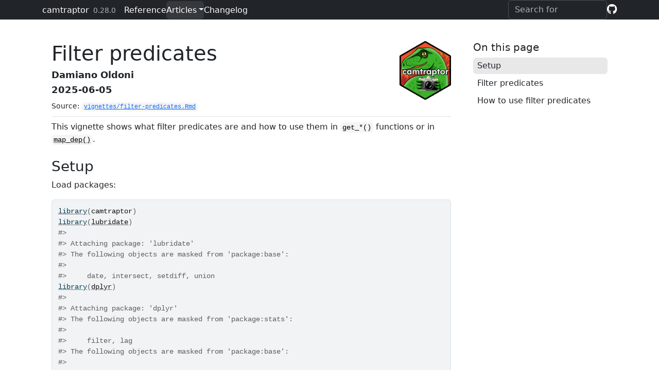

--- FILE ---
content_type: text/html; charset=utf-8
request_url: https://inbo.github.io/camtraptor/articles/filter-predicates.html
body_size: 7255
content:
<!DOCTYPE html>
<!-- Generated by pkgdown: do not edit by hand --><html lang="en">
<head>
<meta http-equiv="Content-Type" content="text/html; charset=UTF-8">
<meta charset="utf-8">
<meta http-equiv="X-UA-Compatible" content="IE=edge">
<meta name="viewport" content="width=device-width, initial-scale=1, shrink-to-fit=no">
<title>Filter predicates • camtraptor</title>
<script src="../deps/jquery-3.6.0/jquery-3.6.0.min.js"></script><meta name="viewport" content="width=device-width, initial-scale=1, shrink-to-fit=no">
<link href="../deps/bootstrap-5.3.1/bootstrap.min.css" rel="stylesheet">
<script src="../deps/bootstrap-5.3.1/bootstrap.bundle.min.js"></script><link href="../deps/font-awesome-6.5.2/css/all.min.css" rel="stylesheet">
<link href="../deps/font-awesome-6.5.2/css/v4-shims.min.css" rel="stylesheet">
<script src="../deps/headroom-0.11.0/headroom.min.js"></script><script src="../deps/headroom-0.11.0/jQuery.headroom.min.js"></script><script src="../deps/bootstrap-toc-1.0.1/bootstrap-toc.min.js"></script><script src="../deps/clipboard.js-2.0.11/clipboard.min.js"></script><script src="../deps/search-1.0.0/autocomplete.jquery.min.js"></script><script src="../deps/search-1.0.0/fuse.min.js"></script><script src="../deps/search-1.0.0/mark.min.js"></script><!-- pkgdown --><script src="../pkgdown.js"></script><meta property="og:title" content="Filter predicates">
</head>
<body>
    <a href="#main" class="visually-hidden-focusable">Skip to contents</a>


    <nav class="navbar navbar-expand-lg fixed-top bg-dark" data-bs-theme="dark" aria-label="Site navigation"><div class="container">

    <a class="navbar-brand me-2" href="../index.html">camtraptor</a>

    <small class="nav-text text-muted me-auto" data-bs-toggle="tooltip" data-bs-placement="bottom" title="">0.28.0</small>


    <button class="navbar-toggler" type="button" data-bs-toggle="collapse" data-bs-target="#navbar" aria-controls="navbar" aria-expanded="false" aria-label="Toggle navigation">
      <span class="navbar-toggler-icon"></span>
    </button>

    <div id="navbar" class="collapse navbar-collapse ms-3">
      <ul class="navbar-nav me-auto">
<li class="nav-item"><a class="nav-link" href="../reference/index.html">Reference</a></li>
<li class="active nav-item dropdown">
  <button class="nav-link dropdown-toggle" type="button" id="dropdown-articles" data-bs-toggle="dropdown" aria-expanded="false" aria-haspopup="true">Articles</button>
  <ul class="dropdown-menu" aria-labelledby="dropdown-articles">
<li><a class="dropdown-item" href="../articles/camera-operation-matrix.html">Camera operation matrix</a></li>
    <li><a class="dropdown-item" href="../articles/filter-predicates.html">Filter predicates</a></li>
    <li><a class="dropdown-item" href="../articles/record-table.html">Record table</a></li>
    <li><a class="dropdown-item" href="../articles/visualize-deployment-features.html">Visualize deployment features</a></li>
  </ul>
</li>
<li class="nav-item"><a class="nav-link" href="../news/index.html">Changelog</a></li>
      </ul>
<ul class="navbar-nav">
<li class="nav-item"><form class="form-inline" role="search">
 <input class="form-control" type="search" name="search-input" id="search-input" autocomplete="off" aria-label="Search site" placeholder="Search for" data-search-index="../search.json">
</form></li>
<li class="nav-item"><a class="external-link nav-link" href="https://github.com/inbo/camtraptor/" aria-label="GitHub"><span class="fa fab fa-github fa-lg"></span></a></li>
      </ul>
</div>


  </div>
</nav><div class="container template-article">



<link href="filter-predicates_files/htmltools-fill-0.5.8.1/fill.css" rel="stylesheet">
<script src="filter-predicates_files/htmlwidgets-1.6.4/htmlwidgets.js"></script><link href="filter-predicates_files/leaflet-1.3.1/leaflet.css" rel="stylesheet">
<script src="filter-predicates_files/leaflet-1.3.1/leaflet.js"></script><link href="filter-predicates_files/leafletfix-1.0.0/leafletfix.css" rel="stylesheet">
<script src="filter-predicates_files/proj4-2.6.2/proj4.min.js"></script><script src="filter-predicates_files/Proj4Leaflet-1.0.1/proj4leaflet.js"></script><link href="filter-predicates_files/rstudio_leaflet-1.3.1/rstudio_leaflet.css" rel="stylesheet">
<script src="filter-predicates_files/leaflet-binding-2.2.2/leaflet.js"></script><link href="filter-predicates_files/leaflet-markercluster-1.0.5/MarkerCluster.css" rel="stylesheet">
<link href="filter-predicates_files/leaflet-markercluster-1.0.5/MarkerCluster.Default.css" rel="stylesheet">
<script src="filter-predicates_files/leaflet-markercluster-1.0.5/leaflet.markercluster.js"></script><script src="filter-predicates_files/leaflet-markercluster-1.0.5/leaflet.markercluster.freezable.js"></script><script src="filter-predicates_files/leaflet-markercluster-1.0.5/leaflet.markercluster.layersupport.js"></script><div class="row">
  <main id="main" class="col-md-9"><div class="page-header">
      <img src="../logo.png" class="logo" alt=""><h1>Filter predicates</h1>
                        <h4 data-toc-skip class="author">Damiano
Oldoni</h4>
            
            <h4 data-toc-skip class="date">2025-06-05</h4>
      
      <small class="dont-index">Source: <a href="https://github.com/inbo/camtraptor/blob/main/vignettes/filter-predicates.Rmd" class="external-link"><code>vignettes/filter-predicates.Rmd</code></a></small>
      <div class="d-none name"><code>filter-predicates.Rmd</code></div>
    </div>

    
    
<p>This vignette shows what filter predicates are and how to use them in
<code>get_*()</code> functions or in <code><a href="../reference/map_dep.html">map_dep()</a></code>.</p>
<div class="section level2">
<h2 id="setup">Setup<a class="anchor" aria-label="anchor" href="#setup"></a>
</h2>
<p>Load packages:</p>
<div class="sourceCode" id="cb1"><pre class="downlit sourceCode r">
<code class="sourceCode R"><span><span class="kw"><a href="https://rdrr.io/r/base/library.html" class="external-link">library</a></span><span class="op">(</span><span class="va">camtraptor</span><span class="op">)</span></span>
<span><span class="kw"><a href="https://rdrr.io/r/base/library.html" class="external-link">library</a></span><span class="op">(</span><span class="va"><a href="https://lubridate.tidyverse.org" class="external-link">lubridate</a></span><span class="op">)</span></span>
<span><span class="co">#&gt; </span></span>
<span><span class="co">#&gt; Attaching package: 'lubridate'</span></span>
<span><span class="co">#&gt; The following objects are masked from 'package:base':</span></span>
<span><span class="co">#&gt; </span></span>
<span><span class="co">#&gt;     date, intersect, setdiff, union</span></span>
<span><span class="kw"><a href="https://rdrr.io/r/base/library.html" class="external-link">library</a></span><span class="op">(</span><span class="va"><a href="https://dplyr.tidyverse.org" class="external-link">dplyr</a></span><span class="op">)</span></span>
<span><span class="co">#&gt; </span></span>
<span><span class="co">#&gt; Attaching package: 'dplyr'</span></span>
<span><span class="co">#&gt; The following objects are masked from 'package:stats':</span></span>
<span><span class="co">#&gt; </span></span>
<span><span class="co">#&gt;     filter, lag</span></span>
<span><span class="co">#&gt; The following objects are masked from 'package:base':</span></span>
<span><span class="co">#&gt; </span></span>
<span><span class="co">#&gt;     intersect, setdiff, setequal, union</span></span></code></pre></div>
<p>By loading package <code>camtraptor</code>, a camera trap data
package called <code>mica</code> is made available. This data package
contains camera trap data of musk rats and coypus. We will use this
variable from now on.</p>
</div>
<div class="section level2">
<h2 id="filter-predicates">Filter predicates<a class="anchor" aria-label="anchor" href="#filter-predicates"></a>
</h2>
<p>All filter predicates are functions starting with <code>pred</code>
prefix. They can be distinguished in four categories based on the type
of inputs they accept:</p>
<ol style="list-style-type: decimal">
<li>one argument, one value</li>
<li>one argument, no value</li>
<li>one argument, multiple values (vector)</li>
<li>multiple predicates</li>
</ol>
<p>They are called filter predicates because they build (dplyr) filter
statement. Filter predicates return objects of class
<code>filter_predicate</code>, which are a particular kind of list with
the following slots:</p>
<ol style="list-style-type: decimal">
<li>
<code>arg</code>, the argument</li>
<li>
<code>value</code>, the value</li>
<li>
<code>type</code>, the type of filter predicate</li>
<li>
<code>expr</code>, the filter dplyr expression</li>
</ol>
<div class="section level3">
<h3 id="one-argument---one-value-predicates">One argument - one value predicates<a class="anchor" aria-label="anchor" href="#one-argument---one-value-predicates"></a>
</h3>
<p>This filter predicates accept one argument and one value.</p>
<div class="section level4">
<h4 id="pred-pred_not">
<code>pred()</code>, <code>pred_not()</code><a class="anchor" aria-label="anchor" href="#pred-pred_not"></a>
</h4>
<p>The <code><a href="../reference/filter_predicate.html">pred()</a></code> is the most basic predicates and refers to
equality statements. Example, if you want to select rows where column
<code>a</code> is equal to 5:</p>
<div class="sourceCode" id="cb2"><pre class="downlit sourceCode r">
<code class="sourceCode R"><span><span class="fu"><a href="../reference/filter_predicate.html">pred</a></span><span class="op">(</span>arg <span class="op">=</span> <span class="st">"a"</span>, value <span class="op">=</span> <span class="fl">5</span><span class="op">)</span></span>
<span><span class="co">#&gt; $arg</span></span>
<span><span class="co">#&gt; [1] "a"</span></span>
<span><span class="co">#&gt; </span></span>
<span><span class="co">#&gt; $value</span></span>
<span><span class="co">#&gt; [1] 5</span></span>
<span><span class="co">#&gt; </span></span>
<span><span class="co">#&gt; $type</span></span>
<span><span class="co">#&gt; [1] "equals"</span></span>
<span><span class="co">#&gt; </span></span>
<span><span class="co">#&gt; $expr</span></span>
<span><span class="co">#&gt; (a == 5)</span></span>
<span><span class="co">#&gt; </span></span>
<span><span class="co">#&gt; attr(,"class")</span></span>
<span><span class="co">#&gt; [1] "filter_predicate"</span></span></code></pre></div>
<p>The opposite operator of <code><a href="../reference/filter_predicate.html">pred()</a></code> (equals) is
<code>pred_not</code> (notEquals):</p>
<div class="sourceCode" id="cb3"><pre class="downlit sourceCode r">
<code class="sourceCode R"><span><span class="fu"><a href="../reference/filter_predicate.html">pred_not</a></span><span class="op">(</span>arg <span class="op">=</span> <span class="st">"a"</span>, value <span class="op">=</span> <span class="fl">5</span><span class="op">)</span></span>
<span><span class="co">#&gt; $arg</span></span>
<span><span class="co">#&gt; [1] "a"</span></span>
<span><span class="co">#&gt; </span></span>
<span><span class="co">#&gt; $value</span></span>
<span><span class="co">#&gt; [1] 5</span></span>
<span><span class="co">#&gt; </span></span>
<span><span class="co">#&gt; $type</span></span>
<span><span class="co">#&gt; [1] "notEquals"</span></span>
<span><span class="co">#&gt; </span></span>
<span><span class="co">#&gt; $expr</span></span>
<span><span class="co">#&gt; (a != 5)</span></span>
<span><span class="co">#&gt; </span></span>
<span><span class="co">#&gt; attr(,"class")</span></span>
<span><span class="co">#&gt; [1] "filter_predicate"</span></span></code></pre></div>
</div>
<div class="section level4">
<h4 id="pred_gt-pred_gte-pred_lt-pred_lte">
<code>pred_gt()</code>, <code>pred_gte()</code>,
<code>pred_lt()</code>, <code>pred_lte()</code><a class="anchor" aria-label="anchor" href="#pred_gt-pred_gte-pred_lt-pred_lte"></a>
</h4>
<p>These predicates express <code>&gt;</code> (greaterThan),
<code>&gt;=</code> (greaterThanOrEqual),<code>&lt;</code> (lessThan) and
<code>&lt;=</code> (lessThanOrEqual) respectively. Example: if you want
to select rows where column <code>a</code> is greater than 5:</p>
<div class="sourceCode" id="cb4"><pre class="downlit sourceCode r">
<code class="sourceCode R"><span><span class="fu"><a href="../reference/filter_predicate.html">pred_gt</a></span><span class="op">(</span>arg <span class="op">=</span> <span class="st">"a"</span>, value <span class="op">=</span> <span class="fl">5</span><span class="op">)</span></span>
<span><span class="co">#&gt; $arg</span></span>
<span><span class="co">#&gt; [1] "a"</span></span>
<span><span class="co">#&gt; </span></span>
<span><span class="co">#&gt; $value</span></span>
<span><span class="co">#&gt; [1] 5</span></span>
<span><span class="co">#&gt; </span></span>
<span><span class="co">#&gt; $type</span></span>
<span><span class="co">#&gt; [1] "greaterThan"</span></span>
<span><span class="co">#&gt; </span></span>
<span><span class="co">#&gt; $expr</span></span>
<span><span class="co">#&gt; (a &gt; 5)</span></span>
<span><span class="co">#&gt; </span></span>
<span><span class="co">#&gt; attr(,"class")</span></span>
<span><span class="co">#&gt; [1] "filter_predicate"</span></span></code></pre></div>
</div>
</div>
<div class="section level3">
<h3 id="one-argument---no-value-predicates">One argument - no value predicates<a class="anchor" aria-label="anchor" href="#one-argument---no-value-predicates"></a>
</h3>
<p>The predicate <code><a href="../reference/filter_predicate.html">pred_na()</a></code> compares the argument against
NA. To select rows where column <code>a</code> is NA:</p>
<div class="sourceCode" id="cb5"><pre class="downlit sourceCode r">
<code class="sourceCode R"><span><span class="fu"><a href="../reference/filter_predicate.html">pred_na</a></span><span class="op">(</span>arg <span class="op">=</span> <span class="st">"a"</span><span class="op">)</span></span>
<span><span class="co">#&gt; $arg</span></span>
<span><span class="co">#&gt; [1] "a"</span></span>
<span><span class="co">#&gt; </span></span>
<span><span class="co">#&gt; $value</span></span>
<span><span class="co">#&gt; [1] NA</span></span>
<span><span class="co">#&gt; </span></span>
<span><span class="co">#&gt; $type</span></span>
<span><span class="co">#&gt; [1] "na"</span></span>
<span><span class="co">#&gt; </span></span>
<span><span class="co">#&gt; $expr</span></span>
<span><span class="co">#&gt; (is.na(a))</span></span>
<span><span class="co">#&gt; </span></span>
<span><span class="co">#&gt; attr(,"class")</span></span>
<span><span class="co">#&gt; [1] "filter_predicate"</span></span></code></pre></div>
<p>To select all the rows where <code>a</code> is not NA, you can use
the opposite predicate <code><a href="../reference/filter_predicate.html">pred_notna()</a></code>:</p>
<div class="sourceCode" id="cb6"><pre class="downlit sourceCode r">
<code class="sourceCode R"><span><span class="fu"><a href="../reference/filter_predicate.html">pred_notna</a></span><span class="op">(</span>arg <span class="op">=</span> <span class="st">"a"</span><span class="op">)</span></span>
<span><span class="co">#&gt; $arg</span></span>
<span><span class="co">#&gt; [1] "a"</span></span>
<span><span class="co">#&gt; </span></span>
<span><span class="co">#&gt; $value</span></span>
<span><span class="co">#&gt; [1] NA</span></span>
<span><span class="co">#&gt; </span></span>
<span><span class="co">#&gt; $type</span></span>
<span><span class="co">#&gt; [1] "notNa"</span></span>
<span><span class="co">#&gt; </span></span>
<span><span class="co">#&gt; $expr</span></span>
<span><span class="co">#&gt; (!is.na(a))</span></span>
<span><span class="co">#&gt; </span></span>
<span><span class="co">#&gt; attr(,"class")</span></span>
<span><span class="co">#&gt; [1] "filter_predicate"</span></span></code></pre></div>
</div>
<div class="section level3">
<h3 id="one-argument---multiple-value-predicates">One argument - multiple value predicates<a class="anchor" aria-label="anchor" href="#one-argument---multiple-value-predicates"></a>
</h3>
<p>These predicates accept a vector with multiple values as argument. To
get rows where column <code>a</code> is one of the values
<code>c(1,3,5)</code>:</p>
<div class="sourceCode" id="cb7"><pre class="downlit sourceCode r">
<code class="sourceCode R"><span><span class="fu"><a href="../reference/filter_predicate.html">pred_in</a></span><span class="op">(</span>arg <span class="op">=</span> <span class="st">"a"</span>, value <span class="op">=</span> <span class="fu"><a href="https://rdrr.io/r/base/c.html" class="external-link">c</a></span><span class="op">(</span><span class="fl">1</span>,<span class="fl">3</span>,<span class="fl">5</span><span class="op">)</span><span class="op">)</span></span>
<span><span class="co">#&gt; $arg</span></span>
<span><span class="co">#&gt; [1] "a"</span></span>
<span><span class="co">#&gt; </span></span>
<span><span class="co">#&gt; $value</span></span>
<span><span class="co">#&gt; [1] 1 3 5</span></span>
<span><span class="co">#&gt; </span></span>
<span><span class="co">#&gt; $type</span></span>
<span><span class="co">#&gt; [1] "in"</span></span>
<span><span class="co">#&gt; </span></span>
<span><span class="co">#&gt; $expr</span></span>
<span><span class="co">#&gt; (a %in% c(1,3,5))</span></span>
<span><span class="co">#&gt; </span></span>
<span><span class="co">#&gt; attr(,"class")</span></span>
<span><span class="co">#&gt; [1] "filter_predicate"</span></span></code></pre></div>
<p>The opposite of <code><a href="../reference/filter_predicate.html">pred_in()</a></code> is
<code><a href="../reference/filter_predicate.html">pred_notin()</a></code>:</p>
<div class="sourceCode" id="cb8"><pre class="downlit sourceCode r">
<code class="sourceCode R"><span><span class="fu"><a href="../reference/filter_predicate.html">pred_notin</a></span><span class="op">(</span>arg <span class="op">=</span> <span class="st">"a"</span>, value <span class="op">=</span> <span class="fu"><a href="https://rdrr.io/r/base/c.html" class="external-link">c</a></span><span class="op">(</span><span class="fl">1</span>,<span class="fl">3</span>,<span class="fl">5</span><span class="op">)</span><span class="op">)</span></span>
<span><span class="co">#&gt; $arg</span></span>
<span><span class="co">#&gt; [1] "a"</span></span>
<span><span class="co">#&gt; </span></span>
<span><span class="co">#&gt; $value</span></span>
<span><span class="co">#&gt; [1] 1 3 5</span></span>
<span><span class="co">#&gt; </span></span>
<span><span class="co">#&gt; $type</span></span>
<span><span class="co">#&gt; [1] "notIn"</span></span>
<span><span class="co">#&gt; </span></span>
<span><span class="co">#&gt; $expr</span></span>
<span><span class="co">#&gt; (!(a %in% c(1,3,5)))</span></span>
<span><span class="co">#&gt; </span></span>
<span><span class="co">#&gt; attr(,"class")</span></span>
<span><span class="co">#&gt; [1] "filter_predicate"</span></span></code></pre></div>
</div>
<div class="section level3">
<h3 id="multiple-predicates-pred_and-and-pred_or">multiple predicates: <code>pred_and()</code> and
<code>pred_or()</code><a class="anchor" aria-label="anchor" href="#multiple-predicates-pred_and-and-pred_or"></a>
</h3>
<p>You can combine the predicates described above to make more complex
filter statements by using <code><a href="../reference/filter_predicate.html">pred_and()</a></code> (AND operator) and
<code><a href="../reference/filter_predicate.html">pred_or()</a></code> (OR operator).</p>
<p>Some examples. Select rows where column <code>a</code> is equal to 5
and column <code>b</code> is not NA:</p>
<div class="sourceCode" id="cb9"><pre class="downlit sourceCode r">
<code class="sourceCode R"><span><span class="fu"><a href="../reference/filter_predicate.html">pred_and</a></span><span class="op">(</span><span class="fu"><a href="../reference/filter_predicate.html">pred</a></span><span class="op">(</span><span class="st">"a"</span>, <span class="fl">5</span><span class="op">)</span>, <span class="fu"><a href="../reference/filter_predicate.html">pred_notna</a></span><span class="op">(</span><span class="st">"b"</span><span class="op">)</span><span class="op">)</span></span>
<span><span class="co">#&gt; $arg</span></span>
<span><span class="co">#&gt; $arg[[1]]</span></span>
<span><span class="co">#&gt; [1] "a"</span></span>
<span><span class="co">#&gt; </span></span>
<span><span class="co">#&gt; $arg[[2]]</span></span>
<span><span class="co">#&gt; [1] "b"</span></span>
<span><span class="co">#&gt; </span></span>
<span><span class="co">#&gt; </span></span>
<span><span class="co">#&gt; $value</span></span>
<span><span class="co">#&gt; $value[[1]]</span></span>
<span><span class="co">#&gt; [1] 5</span></span>
<span><span class="co">#&gt; </span></span>
<span><span class="co">#&gt; $value[[2]]</span></span>
<span><span class="co">#&gt; [1] NA</span></span>
<span><span class="co">#&gt; </span></span>
<span><span class="co">#&gt; </span></span>
<span><span class="co">#&gt; $type</span></span>
<span><span class="co">#&gt; $type[[1]]</span></span>
<span><span class="co">#&gt; [1] "equals"</span></span>
<span><span class="co">#&gt; </span></span>
<span><span class="co">#&gt; $type[[2]]</span></span>
<span><span class="co">#&gt; [1] "notNa"</span></span>
<span><span class="co">#&gt; </span></span>
<span><span class="co">#&gt; </span></span>
<span><span class="co">#&gt; $expr</span></span>
<span><span class="co">#&gt; ((a == 5) &amp; (!is.na(b)))</span></span>
<span><span class="co">#&gt; </span></span>
<span><span class="co">#&gt; attr(,"class")</span></span>
<span><span class="co">#&gt; [1] "filter_predicate"</span></span></code></pre></div>
<p>Select rows where column <code>a</code> is equal to 5 or column
<code>b</code> is not NA:</p>
<div class="sourceCode" id="cb10"><pre class="downlit sourceCode r">
<code class="sourceCode R"><span><span class="fu"><a href="../reference/filter_predicate.html">pred_or</a></span><span class="op">(</span><span class="fu"><a href="../reference/filter_predicate.html">pred</a></span><span class="op">(</span><span class="st">"a"</span>, <span class="fl">5</span><span class="op">)</span>, <span class="fu"><a href="../reference/filter_predicate.html">pred_notna</a></span><span class="op">(</span><span class="st">"b"</span><span class="op">)</span><span class="op">)</span></span>
<span><span class="co">#&gt; $arg</span></span>
<span><span class="co">#&gt; $arg[[1]]</span></span>
<span><span class="co">#&gt; [1] "a"</span></span>
<span><span class="co">#&gt; </span></span>
<span><span class="co">#&gt; $arg[[2]]</span></span>
<span><span class="co">#&gt; [1] "b"</span></span>
<span><span class="co">#&gt; </span></span>
<span><span class="co">#&gt; </span></span>
<span><span class="co">#&gt; $value</span></span>
<span><span class="co">#&gt; $value[[1]]</span></span>
<span><span class="co">#&gt; [1] 5</span></span>
<span><span class="co">#&gt; </span></span>
<span><span class="co">#&gt; $value[[2]]</span></span>
<span><span class="co">#&gt; [1] NA</span></span>
<span><span class="co">#&gt; </span></span>
<span><span class="co">#&gt; </span></span>
<span><span class="co">#&gt; $type</span></span>
<span><span class="co">#&gt; $type[[1]]</span></span>
<span><span class="co">#&gt; [1] "equals"</span></span>
<span><span class="co">#&gt; </span></span>
<span><span class="co">#&gt; $type[[2]]</span></span>
<span><span class="co">#&gt; [1] "notNa"</span></span>
<span><span class="co">#&gt; </span></span>
<span><span class="co">#&gt; </span></span>
<span><span class="co">#&gt; $expr</span></span>
<span><span class="co">#&gt; ((a == 5) | (!is.na(b)))</span></span>
<span><span class="co">#&gt; </span></span>
<span><span class="co">#&gt; attr(,"class")</span></span>
<span><span class="co">#&gt; [1] "filter_predicate"</span></span></code></pre></div>
<p>Notice how these two predicates return <code>filter_predicate</code>
objects with the same structure as any other predicate, but with slots
<code>arg</code>, <code>value</code> and <code>type</code> as long as
the number of input predicates they combine.</p>
</div>
</div>
<div class="section level2">
<h2 id="how-to-use-filter-predicates">How to use filter predicates<a class="anchor" aria-label="anchor" href="#how-to-use-filter-predicates"></a>
</h2>
<p>The filter predicates are useful to select a subset of
<strong>deployments</strong> for the <code>get_*()</code> functions and
the visualization function <code><a href="../reference/map_dep.html">map_dep()</a></code>.</p>
<div class="section level3">
<h3 id="one-predicate">One predicate<a class="anchor" aria-label="anchor" href="#one-predicate"></a>
</h3>
<p>Apply get_* functions only to the deployments with location name
<em>“B_DL_val 5_beek kleine vijver”</em> or <em>“B_DL_val 3_dikke
boom”</em>:</p>
<div class="sourceCode" id="cb11"><pre class="downlit sourceCode r">
<code class="sourceCode R"><span><span class="fu"><a href="../reference/get_n_obs.html">get_n_obs</a></span><span class="op">(</span><span class="va">mica</span>,</span>
<span>          <span class="fu"><a href="../reference/filter_predicate.html">pred_in</a></span><span class="op">(</span><span class="st">"locationName"</span>,</span>
<span>                  <span class="fu"><a href="https://rdrr.io/r/base/c.html" class="external-link">c</a></span><span class="op">(</span><span class="st">"B_DL_val 5_beek kleine vijver"</span>, <span class="st">"B_DL_val 3_dikke boom"</span><span class="op">)</span><span class="op">)</span><span class="op">)</span></span>
<span><span class="co">#&gt; df %&gt;% dplyr::filter((locationName %in% c("B_DL_val 5_beek kleine vijver","B_DL_val 3_dikke boom")))</span></span>
<span><span class="co">#&gt; <span style="color: #949494;"># A tibble: 18 × 3</span></span></span>
<span><span class="co">#&gt;    deploymentID                         scientificName         n</span></span>
<span><span class="co">#&gt;    <span style="color: #949494; font-style: italic;">&lt;chr&gt;</span>                                <span style="color: #949494; font-style: italic;">&lt;chr&gt;</span>              <span style="color: #949494; font-style: italic;">&lt;int&gt;</span></span></span>
<span><span class="co">#&gt; <span style="color: #BCBCBC;"> 1</span> 29b7d356-4bb4-4ec4-b792-2af5cc32efa8 Anas strepera          3</span></span>
<span><span class="co">#&gt; <span style="color: #BCBCBC;"> 2</span> 29b7d356-4bb4-4ec4-b792-2af5cc32efa8 Anas platyrhynchos     4</span></span>
<span><span class="co">#&gt; <span style="color: #BCBCBC;"> 3</span> 29b7d356-4bb4-4ec4-b792-2af5cc32efa8 Castor fiber           0</span></span>
<span><span class="co">#&gt; <span style="color: #BCBCBC;"> 4</span> 29b7d356-4bb4-4ec4-b792-2af5cc32efa8 Mustela putorius       0</span></span>
<span><span class="co">#&gt; <span style="color: #BCBCBC;"> 5</span> 29b7d356-4bb4-4ec4-b792-2af5cc32efa8 Vulpes vulpes          0</span></span>
<span><span class="co">#&gt; <span style="color: #BCBCBC;"> 6</span> 29b7d356-4bb4-4ec4-b792-2af5cc32efa8 Martes foina           0</span></span>
<span><span class="co">#&gt; <span style="color: #BCBCBC;"> 7</span> 29b7d356-4bb4-4ec4-b792-2af5cc32efa8 Ardea cinerea          0</span></span>
<span><span class="co">#&gt; <span style="color: #BCBCBC;"> 8</span> 29b7d356-4bb4-4ec4-b792-2af5cc32efa8 Ardea                  0</span></span>
<span><span class="co">#&gt; <span style="color: #BCBCBC;"> 9</span> 29b7d356-4bb4-4ec4-b792-2af5cc32efa8 Homo sapiens           0</span></span>
<span><span class="co">#&gt; <span style="color: #BCBCBC;">10</span> 577b543a-2cf1-4b23-b6d2-cda7e2eac372 Anas strepera          0</span></span>
<span><span class="co">#&gt; <span style="color: #BCBCBC;">11</span> 577b543a-2cf1-4b23-b6d2-cda7e2eac372 Anas platyrhynchos     0</span></span>
<span><span class="co">#&gt; <span style="color: #BCBCBC;">12</span> 577b543a-2cf1-4b23-b6d2-cda7e2eac372 Castor fiber           1</span></span>
<span><span class="co">#&gt; <span style="color: #BCBCBC;">13</span> 577b543a-2cf1-4b23-b6d2-cda7e2eac372 Mustela putorius       3</span></span>
<span><span class="co">#&gt; <span style="color: #BCBCBC;">14</span> 577b543a-2cf1-4b23-b6d2-cda7e2eac372 Vulpes vulpes          1</span></span>
<span><span class="co">#&gt; <span style="color: #BCBCBC;">15</span> 577b543a-2cf1-4b23-b6d2-cda7e2eac372 Martes foina           1</span></span>
<span><span class="co">#&gt; <span style="color: #BCBCBC;">16</span> 577b543a-2cf1-4b23-b6d2-cda7e2eac372 Ardea cinerea          0</span></span>
<span><span class="co">#&gt; <span style="color: #BCBCBC;">17</span> 577b543a-2cf1-4b23-b6d2-cda7e2eac372 Ardea                  0</span></span>
<span><span class="co">#&gt; <span style="color: #BCBCBC;">18</span> 577b543a-2cf1-4b23-b6d2-cda7e2eac372 Homo sapiens           0</span></span></code></pre></div>
<div class="sourceCode" id="cb12"><pre class="downlit sourceCode r">
<code class="sourceCode R"><span><span class="fu"><a href="../reference/get_effort.html">get_effort</a></span><span class="op">(</span><span class="va">mica</span>,</span>
<span>           <span class="fu"><a href="../reference/filter_predicate.html">pred_in</a></span><span class="op">(</span><span class="st">"locationName"</span>,</span>
<span>                   <span class="fu"><a href="https://rdrr.io/r/base/c.html" class="external-link">c</a></span><span class="op">(</span><span class="st">"B_DL_val 5_beek kleine vijver"</span>, <span class="st">"B_DL_val 3_dikke boom"</span><span class="op">)</span><span class="op">)</span><span class="op">)</span></span>
<span><span class="co">#&gt; df %&gt;% dplyr::filter((locationName %in% c("B_DL_val 5_beek kleine vijver","B_DL_val 3_dikke boom")))</span></span>
<span><span class="co">#&gt; <span style="color: #949494;"># A tibble: 2 × 4</span></span></span>
<span><span class="co">#&gt;   deploymentID                         effort unit  effort_duration      </span></span>
<span><span class="co">#&gt;   <span style="color: #949494; font-style: italic;">&lt;chr&gt;</span>                                 <span style="color: #949494; font-style: italic;">&lt;dbl&gt;</span> <span style="color: #949494; font-style: italic;">&lt;chr&gt;</span> <span style="color: #949494; font-style: italic;">&lt;Duration&gt;</span>           </span></span>
<span><span class="co">#&gt; <span style="color: #BCBCBC;">1</span> 29b7d356-4bb4-4ec4-b792-2af5cc32efa8   239. hour  859859s (~1.42 weeks)</span></span>
<span><span class="co">#&gt; <span style="color: #BCBCBC;">2</span> 577b543a-2cf1-4b23-b6d2-cda7e2eac372   219. hour  786802s (~1.3 weeks)</span></span></code></pre></div>
<div class="sourceCode" id="cb13"><pre class="downlit sourceCode r">
<code class="sourceCode R"><span><span class="fu"><a href="../reference/get_n_species.html">get_n_species</a></span><span class="op">(</span><span class="va">mica</span>,</span>
<span>              <span class="fu"><a href="../reference/filter_predicate.html">pred_in</a></span><span class="op">(</span><span class="st">"locationName"</span>,</span>
<span>                      <span class="fu"><a href="https://rdrr.io/r/base/c.html" class="external-link">c</a></span><span class="op">(</span><span class="st">"B_DL_val 5_beek kleine vijver"</span>, <span class="st">"B_DL_val 3_dikke boom"</span><span class="op">)</span><span class="op">)</span><span class="op">)</span></span>
<span><span class="co">#&gt; df %&gt;% dplyr::filter((locationName %in% c("B_DL_val 5_beek kleine vijver","B_DL_val 3_dikke boom")))</span></span>
<span><span class="co">#&gt; <span style="color: #949494;"># A tibble: 2 × 2</span></span></span>
<span><span class="co">#&gt;   deploymentID                             n</span></span>
<span><span class="co">#&gt;   <span style="color: #949494; font-style: italic;">&lt;chr&gt;</span>                                <span style="color: #949494; font-style: italic;">&lt;int&gt;</span></span></span>
<span><span class="co">#&gt; <span style="color: #BCBCBC;">1</span> 29b7d356-4bb4-4ec4-b792-2af5cc32efa8     2</span></span>
<span><span class="co">#&gt; <span style="color: #BCBCBC;">2</span> 577b543a-2cf1-4b23-b6d2-cda7e2eac372     4</span></span></code></pre></div>
</div>
<div class="section level3">
<h3 id="multiple-predicates">Multiple predicates<a class="anchor" aria-label="anchor" href="#multiple-predicates"></a>
</h3>
<p>As shown above, you can combine several predicates for more complex
filtering. E.g. calculate the number of species detected by the
deployments with one of the location names <em>B_ML_val
06_Oostpolderkreek</em> and <em>B_ML_val 07_Sint-Anna</em>, or
deployments further south than 50.7 degrees:</p>
<div class="sourceCode" id="cb14"><pre class="downlit sourceCode r">
<code class="sourceCode R"><span><span class="fu"><a href="../reference/get_n_species.html">get_n_species</a></span><span class="op">(</span><span class="va">mica</span>,</span>
<span>              <span class="fu"><a href="../reference/filter_predicate.html">pred_or</a></span><span class="op">(</span></span>
<span>                <span class="fu"><a href="../reference/filter_predicate.html">pred_in</a></span><span class="op">(</span><span class="st">"locationName"</span>,</span>
<span>                        <span class="fu"><a href="https://rdrr.io/r/base/c.html" class="external-link">c</a></span><span class="op">(</span><span class="st">"B_DL_val 5_beek kleine vijver"</span>, <span class="st">"B_DL_val 3_dikke boom"</span><span class="op">)</span><span class="op">)</span>,</span>
<span>                <span class="fu"><a href="../reference/filter_predicate.html">pred_lt</a></span><span class="op">(</span><span class="st">"latitude"</span>, <span class="fl">50.7</span><span class="op">)</span><span class="op">)</span><span class="op">)</span></span>
<span><span class="co">#&gt; df %&gt;% dplyr::filter(((locationName %in% c("B_DL_val 5_beek kleine vijver","B_DL_val 3_dikke boom")) | (latitude &lt; 50.7)))</span></span>
<span><span class="co">#&gt; <span style="color: #949494;"># A tibble: 3 × 2</span></span></span>
<span><span class="co">#&gt;   deploymentID                             n</span></span>
<span><span class="co">#&gt;   <span style="color: #949494; font-style: italic;">&lt;chr&gt;</span>                                <span style="color: #949494; font-style: italic;">&lt;int&gt;</span></span></span>
<span><span class="co">#&gt; <span style="color: #BCBCBC;">1</span> 29b7d356-4bb4-4ec4-b792-2af5cc32efa8     2</span></span>
<span><span class="co">#&gt; <span style="color: #BCBCBC;">2</span> 577b543a-2cf1-4b23-b6d2-cda7e2eac372     4</span></span>
<span><span class="co">#&gt; <span style="color: #BCBCBC;">3</span> 62c200a9-0e03-4495-bcd8-032944f6f5a1     2</span></span></code></pre></div>
<p>Same syntax is valid for visualizing such information via
<code><a href="../reference/map_dep.html">map_dep()</a></code> function:</p>
<div class="sourceCode" id="cb15"><pre class="downlit sourceCode r">
<code class="sourceCode R"><span><span class="fu"><a href="../reference/map_dep.html">map_dep</a></span><span class="op">(</span><span class="va">mica</span>,</span>
<span>        feature <span class="op">=</span> <span class="st">"n_species"</span>, </span>
<span>        <span class="fu"><a href="../reference/filter_predicate.html">pred_or</a></span><span class="op">(</span></span>
<span>          <span class="fu"><a href="../reference/filter_predicate.html">pred_in</a></span><span class="op">(</span><span class="st">"locationName"</span>,</span>
<span>                  <span class="fu"><a href="https://rdrr.io/r/base/c.html" class="external-link">c</a></span><span class="op">(</span><span class="st">"B_DL_val 5_beek kleine vijver"</span>, <span class="st">"B_DL_val 3_dikke boom"</span><span class="op">)</span><span class="op">)</span>,</span>
<span>          <span class="fu"><a href="../reference/filter_predicate.html">pred_lt</a></span><span class="op">(</span><span class="st">"latitude"</span>, <span class="fl">50.7</span><span class="op">)</span><span class="op">)</span><span class="op">)</span></span>
<span><span class="co">#&gt; df %&gt;% dplyr::filter(((locationName %in% c("B_DL_val 5_beek kleine vijver","B_DL_val 3_dikke boom")) | (latitude &lt; 50.7)))</span></span></code></pre></div>
<div class="leaflet html-widget html-fill-item" id="htmlwidget-ac96cb3ee4656e2e9ec3" style="width:700px;height:432.632880098888px;"></div>
<script type="application/json" data-for="htmlwidget-ac96cb3ee4656e2e9ec3">{"x":{"options":{"crs":{"crsClass":"L.CRS.EPSG3857","code":null,"proj4def":null,"projectedBounds":null,"options":{}}},"calls":[{"method":"addTiles","args":["https://{s}.tile.openstreetmap.org/{z}/{x}/{y}.png",null,null,{"minZoom":0,"maxZoom":18,"tileSize":256,"subdomains":"abc","errorTileUrl":"","tms":false,"noWrap":false,"zoomOffset":0,"zoomReverse":false,"opacity":1,"zIndex":1,"detectRetina":false,"attribution":"&copy; <a href=\"https://openstreetmap.org/copyright/\">OpenStreetMap<\/a>,  <a href=\"https://opendatacommons.org/licenses/odbl/\">ODbL<\/a>"}]},{"method":"addScaleBar","args":[{"maxWidth":100,"metric":true,"imperial":true,"updateWhenIdle":true,"position":"topright"}]},{"method":"addCircleMarkers","args":[[51.181,51.184,50.699],[5.655,5.659,4.013],[30,50,30],null,null,{"interactive":true,"className":"","stroke":false,"color":["#BB3655","#FCFFA4","#BB3655"],"weight":5,"opacity":0.5,"fill":true,"fillColor":["#BB3655","#FCFFA4","#BB3655"],"fillOpacity":0.8},{"showCoverageOnHover":true,"zoomToBoundsOnClick":true,"spiderfyOnMaxZoom":true,"removeOutsideVisibleBounds":true,"spiderLegPolylineOptions":{"weight":1.5,"color":"#222","opacity":0.5},"freezeAtZoom":false},null,null,null,["<p>deployment ID: 29b7d356-4bb4-4ec4-b792-2af5cc32efa8<\/p><p>location ID: 2df5259b-b4b4-4f43-8cf7-effcced06d6f<\/p><p>location name: B_DL_val 5_beek kleine vijver<\/p><p>longitude: 5.655<\/p><p>latitude: 51.181<\/p><p>start: 2020-07-29 05:29:41<\/p><p>end: 2020-08-08 04:20:40<\/p><p>species observed: 2<\/p>","<p>deployment ID: 577b543a-2cf1-4b23-b6d2-cda7e2eac372<\/p><p>location ID: ff1535c0-6b5d-44be-b3ef-c4d4204dad74<\/p><p>location name: B_DL_val 3_dikke boom<\/p><p>longitude: 5.659<\/p><p>latitude: 51.184<\/p><p>start: 2020-06-19 21:00:00<\/p><p>end: 2020-06-28 23:33:22<\/p><p>species observed: 4<\/p>","<p>deployment ID: 62c200a9-0e03-4495-bcd8-032944f6f5a1<\/p><p>location ID: ce943ced-1bcf-4140-9a2e-e8ee5e8c10e6<\/p><p>location name: B_DM_val 4_'t WAD<\/p><p>longitude: 4.013<\/p><p>latitude: 50.699<\/p><p>start: 2021-03-27 20:38:18<\/p><p>end: 2021-04-18 21:25:00<\/p><p>species observed: 2<\/p>"],{"interactive":false,"permanent":false,"direction":"auto","opacity":1,"offset":[0,0],"textsize":"10px","textOnly":false,"className":"","sticky":true},null]},{"method":"addLegend","args":[{"colors":["#000004 , #000004 0%, #210C4A 12.5%, #57106E 25%, #89226A 37.5%, #BB3655 50%, #E35932 62.5%, #F98D0A 75%, #F9C932 87.5%, #FCFFA4 100%, #FCFFA4 "],"labels":["0.0","0.5","1.0","1.5","2.0","2.5","3.0","3.5","4.0"],"na_color":null,"na_label":"","opacity":1,"position":"bottomright","type":"numeric","title":"Number of detected species","extra":{"p_1":0,"p_n":1},"layerId":null,"className":"info legend","group":null}]}],"limits":{"lat":[50.699,51.184],"lng":[4.013,5.659]}},"evals":[],"jsHooks":[]}</script><p>Notice also that you can pass as much predicates as you want to
<code>get_*()</code> functions or <code><a href="../reference/map_dep.html">map_dep()</a></code> by separating
them with comma: they will be combined internally using the AND
operator. E.g. to get effort of deployments southern than 51 degrees AND
eastern than 4 degrees, you can simplify this:</p>
<div class="sourceCode" id="cb16"><pre class="downlit sourceCode r">
<code class="sourceCode R"><span><span class="fu"><a href="../reference/get_n_species.html">get_n_species</a></span><span class="op">(</span><span class="va">mica</span>,</span>
<span>              <span class="fu"><a href="../reference/filter_predicate.html">pred_and</a></span><span class="op">(</span><span class="fu"><a href="../reference/filter_predicate.html">pred_lt</a></span><span class="op">(</span><span class="st">"latitude"</span>, <span class="fl">51</span><span class="op">)</span>,</span>
<span>                       <span class="fu"><a href="../reference/filter_predicate.html">pred_gt</a></span><span class="op">(</span><span class="st">"longitude"</span>, <span class="fl">4</span><span class="op">)</span><span class="op">)</span><span class="op">)</span></span>
<span><span class="co">#&gt; df %&gt;% dplyr::filter(((latitude &lt; 51) &amp; (longitude &gt; 4)))</span></span>
<span><span class="co">#&gt; <span style="color: #949494;"># A tibble: 1 × 2</span></span></span>
<span><span class="co">#&gt;   deploymentID                             n</span></span>
<span><span class="co">#&gt;   <span style="color: #949494; font-style: italic;">&lt;chr&gt;</span>                                <span style="color: #949494; font-style: italic;">&lt;int&gt;</span></span></span>
<span><span class="co">#&gt; <span style="color: #BCBCBC;">1</span> 62c200a9-0e03-4495-bcd8-032944f6f5a1     2</span></span></code></pre></div>
<p>by omitting the <code><a href="../reference/filter_predicate.html">pred_and()</a></code>:</p>
<div class="sourceCode" id="cb17"><pre class="downlit sourceCode r">
<code class="sourceCode R"><span><span class="fu"><a href="../reference/get_n_species.html">get_n_species</a></span><span class="op">(</span><span class="va">mica</span>,</span>
<span>              <span class="fu"><a href="../reference/filter_predicate.html">pred_lt</a></span><span class="op">(</span><span class="st">"latitude"</span>, <span class="fl">51</span><span class="op">)</span>,</span>
<span>              <span class="fu"><a href="../reference/filter_predicate.html">pred_gt</a></span><span class="op">(</span><span class="st">"longitude"</span>, <span class="fl">4</span><span class="op">)</span><span class="op">)</span></span>
<span><span class="co">#&gt; df %&gt;% dplyr::filter((latitude &lt; 51) &amp; (longitude &gt; 4))</span></span>
<span><span class="co">#&gt; <span style="color: #949494;"># A tibble: 1 × 2</span></span></span>
<span><span class="co">#&gt;   deploymentID                             n</span></span>
<span><span class="co">#&gt;   <span style="color: #949494; font-style: italic;">&lt;chr&gt;</span>                                <span style="color: #949494; font-style: italic;">&lt;int&gt;</span></span></span>
<span><span class="co">#&gt; <span style="color: #BCBCBC;">1</span> 62c200a9-0e03-4495-bcd8-032944f6f5a1     2</span></span></code></pre></div>
<p>This is similar to the behaviour of dplyr’s <code><a href="https://dplyr.tidyverse.org/reference/filter.html" class="external-link">filter()</a></code>
function, where this:</p>
<div class="sourceCode" id="cb18"><pre class="downlit sourceCode r">
<code class="sourceCode R"><span><span class="va">mica</span><span class="op">$</span><span class="va">data</span><span class="op">$</span><span class="va">deployments</span> <span class="op"><a href="https://magrittr.tidyverse.org/reference/pipe.html" class="external-link">%&gt;%</a></span></span>
<span>  <span class="fu">dplyr</span><span class="fu">::</span><span class="fu"><a href="https://dplyr.tidyverse.org/reference/filter.html" class="external-link">filter</a></span><span class="op">(</span><span class="va">latitude</span> <span class="op">&lt;</span> <span class="fl">51</span> <span class="op">&amp;</span> <span class="va">longitude</span> <span class="op">&gt;</span> <span class="fl">4</span><span class="op">)</span></span>
<span><span class="co">#&gt; <span style="color: #949494;"># A tibble: 1 × 24</span></span></span>
<span><span class="co">#&gt;   deploymentID  locationID locationName longitude latitude coordinateUncertainty</span></span>
<span><span class="co">#&gt;   <span style="color: #949494; font-style: italic;">&lt;chr&gt;</span>         <span style="color: #949494; font-style: italic;">&lt;chr&gt;</span>      <span style="color: #949494; font-style: italic;">&lt;chr&gt;</span>            <span style="color: #949494; font-style: italic;">&lt;dbl&gt;</span>    <span style="color: #949494; font-style: italic;">&lt;dbl&gt;</span>                 <span style="color: #949494; font-style: italic;">&lt;dbl&gt;</span></span></span>
<span><span class="co">#&gt; <span style="color: #BCBCBC;">1</span> 62c200a9-0e0… ce943ced-… B_DM_val 4_…      4.01     50.7                    <span style="color: #BB0000;">NA</span></span></span>
<span><span class="co">#&gt; <span style="color: #949494;"># ℹ 18 more variables: start &lt;dttm&gt;, end &lt;dttm&gt;, setupBy &lt;chr&gt;, cameraID &lt;chr&gt;,</span></span></span>
<span><span class="co">#&gt; <span style="color: #949494;">#   cameraModel &lt;chr&gt;, cameraInterval &lt;dbl&gt;, cameraHeight &lt;dbl&gt;,</span></span></span>
<span><span class="co">#&gt; <span style="color: #949494;">#   cameraTilt &lt;dbl&gt;, cameraHeading &lt;dbl&gt;, timestampIssues &lt;lgl&gt;,</span></span></span>
<span><span class="co">#&gt; <span style="color: #949494;">#   baitUse &lt;fct&gt;, session &lt;chr&gt;, array &lt;chr&gt;, featureType &lt;fct&gt;,</span></span></span>
<span><span class="co">#&gt; <span style="color: #949494;">#   habitat &lt;chr&gt;, tags &lt;chr&gt;, comments &lt;chr&gt;, `_id` &lt;chr&gt;</span></span></span></code></pre></div>
<p>is exactly the same as this:</p>
<div class="sourceCode" id="cb19"><pre class="downlit sourceCode r">
<code class="sourceCode R"><span><span class="va">mica</span><span class="op">$</span><span class="va">data</span><span class="op">$</span><span class="va">deployments</span> <span class="op"><a href="https://magrittr.tidyverse.org/reference/pipe.html" class="external-link">%&gt;%</a></span></span>
<span>  <span class="fu">dplyr</span><span class="fu">::</span><span class="fu"><a href="https://dplyr.tidyverse.org/reference/filter.html" class="external-link">filter</a></span><span class="op">(</span><span class="va">latitude</span> <span class="op">&lt;</span> <span class="fl">51</span>, <span class="va">longitude</span> <span class="op">&gt;</span> <span class="fl">4</span><span class="op">)</span></span>
<span><span class="co">#&gt; <span style="color: #949494;"># A tibble: 1 × 24</span></span></span>
<span><span class="co">#&gt;   deploymentID  locationID locationName longitude latitude coordinateUncertainty</span></span>
<span><span class="co">#&gt;   <span style="color: #949494; font-style: italic;">&lt;chr&gt;</span>         <span style="color: #949494; font-style: italic;">&lt;chr&gt;</span>      <span style="color: #949494; font-style: italic;">&lt;chr&gt;</span>            <span style="color: #949494; font-style: italic;">&lt;dbl&gt;</span>    <span style="color: #949494; font-style: italic;">&lt;dbl&gt;</span>                 <span style="color: #949494; font-style: italic;">&lt;dbl&gt;</span></span></span>
<span><span class="co">#&gt; <span style="color: #BCBCBC;">1</span> 62c200a9-0e0… ce943ced-… B_DM_val 4_…      4.01     50.7                    <span style="color: #BB0000;">NA</span></span></span>
<span><span class="co">#&gt; <span style="color: #949494;"># ℹ 18 more variables: start &lt;dttm&gt;, end &lt;dttm&gt;, setupBy &lt;chr&gt;, cameraID &lt;chr&gt;,</span></span></span>
<span><span class="co">#&gt; <span style="color: #949494;">#   cameraModel &lt;chr&gt;, cameraInterval &lt;dbl&gt;, cameraHeight &lt;dbl&gt;,</span></span></span>
<span><span class="co">#&gt; <span style="color: #949494;">#   cameraTilt &lt;dbl&gt;, cameraHeading &lt;dbl&gt;, timestampIssues &lt;lgl&gt;,</span></span></span>
<span><span class="co">#&gt; <span style="color: #949494;">#   baitUse &lt;fct&gt;, session &lt;chr&gt;, array &lt;chr&gt;, featureType &lt;fct&gt;,</span></span></span>
<span><span class="co">#&gt; <span style="color: #949494;">#   habitat &lt;chr&gt;, tags &lt;chr&gt;, comments &lt;chr&gt;, `_id` &lt;chr&gt;</span></span></span></code></pre></div>
<p>Happy filtering!</p>
</div>
</div>
  </main><aside class="col-md-3"><nav id="toc" aria-label="Table of contents"><h2>On this page</h2>
    </nav></aside>
</div>



    <footer><div class="pkgdown-footer-left">
  <p>Developed by Damiano Oldoni, Peter Desmet, Pieter Huybrechts, Research Foundation - Flanders.</p>
</div>

<div class="pkgdown-footer-right">
  <p>Site built with <a href="https://pkgdown.r-lib.org/" class="external-link">pkgdown</a> 2.1.3.</p>
</div>

    </footer>
</div>





  </body>
</html>


--- FILE ---
content_type: text/css; charset=utf-8
request_url: https://inbo.github.io/camtraptor/articles/filter-predicates_files/leafletfix-1.0.0/leafletfix.css
body_size: -145
content:
/* Work around CSS properties introduced on img by bootstrap */
img.leaflet-tile {
  padding: 0;
  margin: 0;
  border-radius: 0;
  border: none;
}
.leaflet .info {
  padding: 6px 8px;
  font: 14px/16px Arial, Helvetica, sans-serif;
  background: white;
  background: rgba(255,255,255,0.8);
  box-shadow: 0 0 15px rgba(0,0,0,0.2);
  border-radius: 5px;
}
.leaflet .legend {
  line-height: 18px;
  color: #555;
}
.leaflet .legend svg text {
  fill: #555;
}
.leaflet .legend svg line {
  stroke: #555;
}
.leaflet .legend i {
  width: 18px;
  height: 18px;
  margin-right: 4px;
  opacity: 0.7;
  display: inline-block;
  vertical-align: top;
  /*For IE 7*/
  zoom: 1;
  *display: inline;
}


--- FILE ---
content_type: text/css; charset=utf-8
request_url: https://inbo.github.io/camtraptor/articles/filter-predicates_files/rstudio_leaflet-1.3.1/rstudio_leaflet.css
body_size: -69
content:
.leaflet-tooltip.leaflet-tooltip-text-only,
.leaflet-tooltip.leaflet-tooltip-text-only:before,
.leaflet-tooltip.leaflet-tooltip-text-only:after {
  background: none;
  border: none;
  box-shadow: none;
}

.leaflet-tooltip.leaflet-tooltip-text-only.leaflet-tooltip-left {
  margin-left: 5px;
}

.leaflet-tooltip.leaflet-tooltip-text-only.leaflet-tooltip-right {
  margin-left: -5px;
}

.leaflet-tooltip:after {
  border-right: 6px solid transparent;
  /* right: -16px; */
}

.leaflet-popup-pane .leaflet-popup-tip-container {
  /* when the tooltip container is clicked, it is closed */
  pointer-events: all;
  /* tooltips should display the "hand" icon, just like .leaflet-interactive*/
  cursor: pointer;
}

/* have the widget be displayed in the right 'layer' */
.leaflet-map-pane {
  z-index: auto;
}

/* Add missing rule from leaflet for img.
This complete existing leaflet.css.
Fix for https://github.com/rstudio/rmarkdown/issues/1949 */
.leaflet-container .leaflet-right-pane img,
.leaflet-container .leaflet-left-pane img {
	max-width: none !important;
	max-height: none !important;
}


--- FILE ---
content_type: application/javascript; charset=utf-8
request_url: https://inbo.github.io/camtraptor/articles/filter-predicates_files/leaflet-binding-2.2.2/leaflet.js
body_size: 21687
content:
(function(){function r(e,n,t){function o(i,f){if(!n[i]){if(!e[i]){var c="function"==typeof require&&require;if(!f&&c)return c(i,!0);if(u)return u(i,!0);var a=new Error("Cannot find module '"+i+"'");throw a.code="MODULE_NOT_FOUND",a}var p=n[i]={exports:{}};e[i][0].call(p.exports,function(r){var n=e[i][1][r];return o(n||r)},p,p.exports,r,e,n,t)}return n[i].exports}for(var u="function"==typeof require&&require,i=0;i<t.length;i++)o(t[i]);return o}return r})()({1:[function(require,module,exports){
"use strict";

Object.defineProperty(exports, "__esModule", {
  value: true
});
exports["default"] = undefined;

var _util = require("./util");

function _classCallCheck(instance, Constructor) { if (!(instance instanceof Constructor)) { throw new TypeError("Cannot call a class as a function"); } }

function _defineProperties(target, props) { for (var i = 0; i < props.length; i++) { var descriptor = props[i]; descriptor.enumerable = descriptor.enumerable || false; descriptor.configurable = true; if ("value" in descriptor) descriptor.writable = true; Object.defineProperty(target, descriptor.key, descriptor); } }

function _createClass(Constructor, protoProps, staticProps) { if (protoProps) _defineProperties(Constructor.prototype, protoProps); if (staticProps) _defineProperties(Constructor, staticProps); return Constructor; }

var ClusterLayerStore = /*#__PURE__*/function () {
  function ClusterLayerStore(group) {
    _classCallCheck(this, ClusterLayerStore);

    this._layers = {};
    this._group = group;
  }

  _createClass(ClusterLayerStore, [{
    key: "add",
    value: function add(layer, id) {
      if (typeof id !== "undefined" && id !== null) {
        if (this._layers[id]) {
          this._group.removeLayer(this._layers[id]);
        }

        this._layers[id] = layer;
      }

      this._group.addLayer(layer);
    }
  }, {
    key: "remove",
    value: function remove(id) {
      if (typeof id === "undefined" || id === null) {
        return;
      }

      id = (0, _util.asArray)(id);

      for (var i = 0; i < id.length; i++) {
        if (this._layers[id[i]]) {
          this._group.removeLayer(this._layers[id[i]]);

          delete this._layers[id[i]];
        }
      }
    }
  }, {
    key: "clear",
    value: function clear() {
      this._layers = {};

      this._group.clearLayers();
    }
  }]);

  return ClusterLayerStore;
}();

exports["default"] = ClusterLayerStore;


},{"./util":17}],2:[function(require,module,exports){
"use strict";

Object.defineProperty(exports, "__esModule", {
  value: true
});

function _classCallCheck(instance, Constructor) { if (!(instance instanceof Constructor)) { throw new TypeError("Cannot call a class as a function"); } }

function _defineProperties(target, props) { for (var i = 0; i < props.length; i++) { var descriptor = props[i]; descriptor.enumerable = descriptor.enumerable || false; descriptor.configurable = true; if ("value" in descriptor) descriptor.writable = true; Object.defineProperty(target, descriptor.key, descriptor); } }

function _createClass(Constructor, protoProps, staticProps) { if (protoProps) _defineProperties(Constructor.prototype, protoProps); if (staticProps) _defineProperties(Constructor, staticProps); return Constructor; }

var ControlStore = /*#__PURE__*/function () {
  function ControlStore(map) {
    _classCallCheck(this, ControlStore);

    this._controlsNoId = [];
    this._controlsById = {};
    this._map = map;
  }

  _createClass(ControlStore, [{
    key: "add",
    value: function add(control, id, html) {
      if (typeof id !== "undefined" && id !== null) {
        if (this._controlsById[id]) {
          this._map.removeControl(this._controlsById[id]);
        }

        this._controlsById[id] = control;
      } else {
        this._controlsNoId.push(control);
      }

      this._map.addControl(control);
    }
  }, {
    key: "get",
    value: function get(id) {
      var control = null;

      if (this._controlsById[id]) {
        control = this._controlsById[id];
      }

      return control;
    }
  }, {
    key: "remove",
    value: function remove(id) {
      if (this._controlsById[id]) {
        var control = this._controlsById[id];

        this._map.removeControl(control);

        delete this._controlsById[id];
      }
    }
  }, {
    key: "clear",
    value: function clear() {
      for (var i = 0; i < this._controlsNoId.length; i++) {
        var control = this._controlsNoId[i];

        this._map.removeControl(control);
      }

      this._controlsNoId = [];

      for (var key in this._controlsById) {
        var _control = this._controlsById[key];

        this._map.removeControl(_control);
      }

      this._controlsById = {};
    }
  }]);

  return ControlStore;
}();

exports["default"] = ControlStore;


},{}],3:[function(require,module,exports){
"use strict";

Object.defineProperty(exports, "__esModule", {
  value: true
});
exports.getCRS = getCRS;

var _leaflet = require("./global/leaflet");

var _leaflet2 = _interopRequireDefault(_leaflet);

var _proj4leaflet = require("./global/proj4leaflet");

var _proj4leaflet2 = _interopRequireDefault(_proj4leaflet);

function _interopRequireDefault(obj) { return obj && obj.__esModule ? obj : { "default": obj }; }

// Helper function to instanciate a ICRS instance.
function getCRS(crsOptions) {
  var crs = _leaflet2["default"].CRS.EPSG3857; // Default Spherical Mercator

  switch (crsOptions.crsClass) {
    case "L.CRS.EPSG3857":
      crs = _leaflet2["default"].CRS.EPSG3857;
      break;

    case "L.CRS.EPSG4326":
      crs = _leaflet2["default"].CRS.EPSG4326;
      break;

    case "L.CRS.EPSG3395":
      crs = _leaflet2["default"].CRS.EPSG3395;
      break;

    case "L.CRS.Simple":
      crs = _leaflet2["default"].CRS.Simple;
      break;

    case "L.Proj.CRS":
      if (crsOptions.options && crsOptions.options.bounds) {
        crsOptions.options.bounds = _leaflet2["default"].bounds(crsOptions.options.bounds);
      }

      if (crsOptions.options && crsOptions.options.transformation) {
        crsOptions.options.transformation = new _leaflet2["default"].Transformation(crsOptions.options.transformation[0], crsOptions.options.transformation[1], crsOptions.options.transformation[2], crsOptions.options.transformation[3]);
      }

      crs = new _proj4leaflet2["default"].CRS(crsOptions.code, crsOptions.proj4def, crsOptions.options);
      break;

    case "L.Proj.CRS.TMS":
      if (crsOptions.options && crsOptions.options.bounds) {
        crsOptions.options.bounds = _leaflet2["default"].bounds(crsOptions.options.bounds);
      }

      if (crsOptions.options && crsOptions.options.transformation) {
        crsOptions.options.transformation = _leaflet2["default"].Transformation(crsOptions.options.transformation[0], crsOptions.options.transformation[1], crsOptions.options.transformation[2], crsOptions.options.transformation[3]);
      } // L.Proj.CRS.TMS is deprecated as of Leaflet 1.x, fall back to L.Proj.CRS
      //crs = new Proj4Leaflet.CRS.TMS(crsOptions.code, crsOptions.proj4def, crsOptions.projectedBounds, crsOptions.options);


      crs = new _proj4leaflet2["default"].CRS(crsOptions.code, crsOptions.proj4def, crsOptions.options);
      break;
  }

  return crs;
}


},{"./global/leaflet":10,"./global/proj4leaflet":11}],4:[function(require,module,exports){
"use strict";

Object.defineProperty(exports, "__esModule", {
  value: true
});
exports["default"] = undefined;

var _util = require("./util");

function _classCallCheck(instance, Constructor) { if (!(instance instanceof Constructor)) { throw new TypeError("Cannot call a class as a function"); } }

function _defineProperties(target, props) { for (var i = 0; i < props.length; i++) { var descriptor = props[i]; descriptor.enumerable = descriptor.enumerable || false; descriptor.configurable = true; if ("value" in descriptor) descriptor.writable = true; Object.defineProperty(target, descriptor.key, descriptor); } }

function _createClass(Constructor, protoProps, staticProps) { if (protoProps) _defineProperties(Constructor.prototype, protoProps); if (staticProps) _defineProperties(Constructor, staticProps); return Constructor; }

var DataFrame = /*#__PURE__*/function () {
  function DataFrame() {
    _classCallCheck(this, DataFrame);

    this.columns = [];
    this.colnames = [];
    this.colstrict = [];
    this.effectiveLength = 0;
    this.colindices = {};
  }

  _createClass(DataFrame, [{
    key: "_updateCachedProperties",
    value: function _updateCachedProperties() {
      var _this = this;

      this.effectiveLength = 0;
      this.colindices = {};
      this.columns.forEach(function (column, i) {
        _this.effectiveLength = Math.max(_this.effectiveLength, column.length);
        _this.colindices[_this.colnames[i]] = i;
      });
    }
  }, {
    key: "_colIndex",
    value: function _colIndex(colname) {
      var index = this.colindices[colname];
      if (typeof index === "undefined") return -1;
      return index;
    }
  }, {
    key: "col",
    value: function col(name, values, strict) {
      if (typeof name !== "string") throw new Error("Invalid column name \"" + name + "\"");

      var index = this._colIndex(name);

      if (arguments.length === 1) {
        if (index < 0) return null;else return (0, _util.recycle)(this.columns[index], this.effectiveLength);
      }

      if (index < 0) {
        index = this.colnames.length;
        this.colnames.push(name);
      }

      this.columns[index] = (0, _util.asArray)(values);
      this.colstrict[index] = !!strict; // TODO: Validate strictness (ensure lengths match up with other stricts)

      this._updateCachedProperties();

      return this;
    }
  }, {
    key: "cbind",
    value: function cbind(obj, strict) {
      var _this2 = this;

      Object.keys(obj).forEach(function (name) {
        var coldata = obj[name];

        _this2.col(name, coldata);
      });
      return this;
    }
  }, {
    key: "get",
    value: function get(row, col, missingOK) {
      var _this3 = this;

      if (row > this.effectiveLength) throw new Error("Row argument was out of bounds: " + row + " > " + this.effectiveLength);
      var colIndex = -1;

      if (typeof col === "undefined") {
        var rowData = {};
        this.colnames.forEach(function (name, i) {
          rowData[name] = _this3.columns[i][row % _this3.columns[i].length];
        });
        return rowData;
      } else if (typeof col === "string") {
        colIndex = this._colIndex(col);
      } else if (typeof col === "number") {
        colIndex = col;
      }

      if (colIndex < 0 || colIndex > this.columns.length) {
        if (missingOK) return void 0;else throw new Error("Unknown column index: " + col);
      }

      return this.columns[colIndex][row % this.columns[colIndex].length];
    }
  }, {
    key: "nrow",
    value: function nrow() {
      return this.effectiveLength;
    }
  }]);

  return DataFrame;
}();

exports["default"] = DataFrame;


},{"./util":17}],5:[function(require,module,exports){
"use strict";

var _leaflet = require("./global/leaflet");

var _leaflet2 = _interopRequireDefault(_leaflet);

function _interopRequireDefault(obj) { return obj && obj.__esModule ? obj : { "default": obj }; }

// In RMarkdown's self-contained mode, we don't have a way to carry around the
// images that Leaflet needs but doesn't load into the page. Instead, we'll use
// the unpkg CDN.
if (typeof _leaflet2["default"].Icon.Default.imagePath === "undefined") {
  _leaflet2["default"].Icon.Default.imagePath = "https://unpkg.com/leaflet@1.3.1/dist/images/";
}


},{"./global/leaflet":10}],6:[function(require,module,exports){
"use strict";

var _leaflet = require("./global/leaflet");

var _leaflet2 = _interopRequireDefault(_leaflet);

function _interopRequireDefault(obj) { return obj && obj.__esModule ? obj : { "default": obj }; }

// add texxtsize, textOnly, and style
_leaflet2["default"].Tooltip.prototype.options.textsize = "10px";
_leaflet2["default"].Tooltip.prototype.options.textOnly = false;
_leaflet2["default"].Tooltip.prototype.options.style = null; // copy original layout to not completely stomp it.

var initLayoutOriginal = _leaflet2["default"].Tooltip.prototype._initLayout;

_leaflet2["default"].Tooltip.prototype._initLayout = function () {
  initLayoutOriginal.call(this);
  this._container.style.fontSize = this.options.textsize;

  if (this.options.textOnly) {
    _leaflet2["default"].DomUtil.addClass(this._container, "leaflet-tooltip-text-only");
  }

  if (this.options.style) {
    for (var property in this.options.style) {
      this._container.style[property] = this.options.style[property];
    }
  }
};


},{"./global/leaflet":10}],7:[function(require,module,exports){
"use strict";

var _leaflet = require("./global/leaflet");

var _leaflet2 = _interopRequireDefault(_leaflet);

function _interopRequireDefault(obj) { return obj && obj.__esModule ? obj : { "default": obj }; }

var protocolRegex = /^\/\//;

var upgrade_protocol = function upgrade_protocol(urlTemplate) {
  if (protocolRegex.test(urlTemplate)) {
    if (window.location.protocol === "file:") {
      // if in a local file, support http
      // http should auto upgrade if necessary
      urlTemplate = "http:" + urlTemplate;
    }
  }

  return urlTemplate;
};

var originalLTileLayerInitialize = _leaflet2["default"].TileLayer.prototype.initialize;

_leaflet2["default"].TileLayer.prototype.initialize = function (urlTemplate, options) {
  urlTemplate = upgrade_protocol(urlTemplate);
  originalLTileLayerInitialize.call(this, urlTemplate, options);
};

var originalLTileLayerWMSInitialize = _leaflet2["default"].TileLayer.WMS.prototype.initialize;

_leaflet2["default"].TileLayer.WMS.prototype.initialize = function (urlTemplate, options) {
  urlTemplate = upgrade_protocol(urlTemplate);
  originalLTileLayerWMSInitialize.call(this, urlTemplate, options);
};


},{"./global/leaflet":10}],8:[function(require,module,exports){
(function (global){(function (){
"use strict";

Object.defineProperty(exports, "__esModule", {
  value: true
});
exports["default"] = global.HTMLWidgets;


}).call(this)}).call(this,typeof global !== "undefined" ? global : typeof self !== "undefined" ? self : typeof window !== "undefined" ? window : {})
},{}],9:[function(require,module,exports){
(function (global){(function (){
"use strict";

Object.defineProperty(exports, "__esModule", {
  value: true
});
exports["default"] = global.jQuery;


}).call(this)}).call(this,typeof global !== "undefined" ? global : typeof self !== "undefined" ? self : typeof window !== "undefined" ? window : {})
},{}],10:[function(require,module,exports){
(function (global){(function (){
"use strict";

Object.defineProperty(exports, "__esModule", {
  value: true
});
exports["default"] = global.L;


}).call(this)}).call(this,typeof global !== "undefined" ? global : typeof self !== "undefined" ? self : typeof window !== "undefined" ? window : {})
},{}],11:[function(require,module,exports){
(function (global){(function (){
"use strict";

Object.defineProperty(exports, "__esModule", {
  value: true
});
exports["default"] = global.L.Proj;


}).call(this)}).call(this,typeof global !== "undefined" ? global : typeof self !== "undefined" ? self : typeof window !== "undefined" ? window : {})
},{}],12:[function(require,module,exports){
(function (global){(function (){
"use strict";

Object.defineProperty(exports, "__esModule", {
  value: true
});
exports["default"] = global.Shiny;


}).call(this)}).call(this,typeof global !== "undefined" ? global : typeof self !== "undefined" ? self : typeof window !== "undefined" ? window : {})
},{}],13:[function(require,module,exports){
"use strict";

var _jquery = require("./global/jquery");

var _jquery2 = _interopRequireDefault(_jquery);

var _leaflet = require("./global/leaflet");

var _leaflet2 = _interopRequireDefault(_leaflet);

var _shiny = require("./global/shiny");

var _shiny2 = _interopRequireDefault(_shiny);

var _htmlwidgets = require("./global/htmlwidgets");

var _htmlwidgets2 = _interopRequireDefault(_htmlwidgets);

var _util = require("./util");

var _crs_utils = require("./crs_utils");

var _controlStore = require("./control-store");

var _controlStore2 = _interopRequireDefault(_controlStore);

var _layerManager = require("./layer-manager");

var _layerManager2 = _interopRequireDefault(_layerManager);

var _methods = require("./methods");

var _methods2 = _interopRequireDefault(_methods);

require("./fixup-default-icon");

require("./fixup-default-tooltip");

require("./fixup-url-protocol");

var _dataframe = require("./dataframe");

var _dataframe2 = _interopRequireDefault(_dataframe);

var _clusterLayerStore = require("./cluster-layer-store");

var _clusterLayerStore2 = _interopRequireDefault(_clusterLayerStore);

function _interopRequireDefault(obj) { return obj && obj.__esModule ? obj : { "default": obj }; }

window.LeafletWidget = {};
window.LeafletWidget.utils = {};

var methods = window.LeafletWidget.methods = _jquery2["default"].extend({}, _methods2["default"]);

window.LeafletWidget.DataFrame = _dataframe2["default"];
window.LeafletWidget.ClusterLayerStore = _clusterLayerStore2["default"];
window.LeafletWidget.utils.getCRS = _crs_utils.getCRS; // Send updated bounds back to app. Takes a leaflet event object as input.

function updateBounds(map) {
  var id = map.getContainer().id;
  var bounds = map.getBounds();

  _shiny2["default"].onInputChange(id + "_bounds", {
    north: bounds.getNorthEast().lat,
    east: bounds.getNorthEast().lng,
    south: bounds.getSouthWest().lat,
    west: bounds.getSouthWest().lng
  });

  _shiny2["default"].onInputChange(id + "_center", {
    lng: map.getCenter().lng,
    lat: map.getCenter().lat
  });

  _shiny2["default"].onInputChange(id + "_zoom", map.getZoom());
}

function preventUnintendedZoomOnScroll(map) {
  // Prevent unwanted scroll capturing. Similar in purpose to
  // https://github.com/CliffCloud/Leaflet.Sleep but with a
  // different set of heuristics.
  // The basic idea is that when a mousewheel/DOMMouseScroll
  // event is seen, we disable scroll wheel zooming until the
  // user moves their mouse cursor or clicks on the map. This
  // is slightly trickier than just listening for mousemove,
  // because mousemove is fired when the page is scrolled,
  // even if the user did not physically move the mouse. We
  // handle this by examining the mousemove event's screenX
  // and screenY properties; if they change, we know it's a
  // "true" move.
  // lastScreen can never be null, but its x and y can.
  var lastScreen = {
    x: null,
    y: null
  };
  (0, _jquery2["default"])(document).on("mousewheel DOMMouseScroll", "*", function (e) {
    // Disable zooming (until the mouse moves or click)
    map.scrollWheelZoom.disable(); // Any mousemove events at this screen position will be ignored.

    lastScreen = {
      x: e.originalEvent.screenX,
      y: e.originalEvent.screenY
    };
  });
  (0, _jquery2["default"])(document).on("mousemove", "*", function (e) {
    // Did the mouse really move?
    if (map.options.scrollWheelZoom) {
      if (lastScreen.x !== null && e.screenX !== lastScreen.x || e.screenY !== lastScreen.y) {
        // It really moved. Enable zooming.
        map.scrollWheelZoom.enable();
        lastScreen = {
          x: null,
          y: null
        };
      }
    }
  });
  (0, _jquery2["default"])(document).on("mousedown", ".leaflet", function (e) {
    // Clicking always enables zooming.
    if (map.options.scrollWheelZoom) {
      map.scrollWheelZoom.enable();
      lastScreen = {
        x: null,
        y: null
      };
    }
  });
}

_htmlwidgets2["default"].widget({
  name: "leaflet",
  type: "output",
  factory: function factory(el, width, height) {
    var map = null;
    return {
      // we need to store our map in our returned object.
      getMap: function getMap() {
        return map;
      },
      renderValue: function renderValue(data) {
        // Create an appropriate CRS Object if specified
        if (data && data.options && data.options.crs) {
          data.options.crs = (0, _crs_utils.getCRS)(data.options.crs);
        } // As per https://github.com/rstudio/leaflet/pull/294#discussion_r79584810


        if (map) {
          map.remove();

          map = function () {
            return;
          }(); // undefine map

        }

        if (data.options.mapFactory && typeof data.options.mapFactory === "function") {
          map = data.options.mapFactory(el, data.options);
        } else {
          map = _leaflet2["default"].map(el, data.options);
        }

        preventUnintendedZoomOnScroll(map); // Store some state in the map object

        map.leafletr = {
          // Has the map ever rendered successfully?
          hasRendered: false,
          // Data to be rendered when resize is called with area != 0
          pendingRenderData: null
        }; // Check if the map is rendered statically (no output binding)

        if (_htmlwidgets2["default"].shinyMode && /\bshiny-bound-output\b/.test(el.className)) {
          map.id = el.id; // Store the map on the element so we can find it later by ID

          (0, _jquery2["default"])(el).data("leaflet-map", map); // When the map is clicked, send the coordinates back to the app

          map.on("click", function (e) {
            _shiny2["default"].onInputChange(map.id + "_click", {
              lat: e.latlng.lat,
              lng: e.latlng.lng,
              ".nonce": Math.random() // Force reactivity if lat/lng hasn't changed

            });
          });
          var groupTimerId = null;
          map.on("moveend", function (e) {
            updateBounds(e.target);
          }).on("layeradd layerremove", function (e) {
            // If the layer that's coming or going is a group we created, tell
            // the server.
            if (map.layerManager.getGroupNameFromLayerGroup(e.layer)) {
              // But to avoid chattiness, coalesce events
              if (groupTimerId) {
                clearTimeout(groupTimerId);
                groupTimerId = null;
              }

              groupTimerId = setTimeout(function () {
                groupTimerId = null;

                _shiny2["default"].onInputChange(map.id + "_groups", map.layerManager.getVisibleGroups());
              }, 100);
            }
          });
        }

        this.doRenderValue(data, map);
      },
      doRenderValue: function doRenderValue(data, map) {
        // Leaflet does not behave well when you set up a bunch of layers when
        // the map is not visible (width/height == 0). Popups get misaligned
        // relative to their owning markers, and the fitBounds calculations
        // are off. Therefore we wait until the map is actually showing to
        // render the value (we rely on the resize() callback being invoked
        // at the appropriate time).
        if (el.offsetWidth === 0 || el.offsetHeight === 0) {
          map.leafletr.pendingRenderData = data;
          return;
        }

        map.leafletr.pendingRenderData = null; // Merge data options into defaults

        var options = _jquery2["default"].extend({
          zoomToLimits: "always"
        }, data.options);

        if (!map.layerManager) {
          map.controls = new _controlStore2["default"](map);
          map.layerManager = new _layerManager2["default"](map);
        } else {
          map.controls.clear();
          map.layerManager.clear();
        }

        var explicitView = false;

        if (data.setView) {
          explicitView = true;
          map.setView.apply(map, data.setView);
        }

        if (data.fitBounds) {
          explicitView = true;
          methods.fitBounds.apply(map, data.fitBounds);
        }

        if (data.flyTo) {
          if (!explicitView && !map.leafletr.hasRendered) {
            // must be done to give a initial starting point
            map.fitWorld();
          }

          explicitView = true;
          map.flyTo.apply(map, data.flyTo);
        }

        if (data.flyToBounds) {
          if (!explicitView && !map.leafletr.hasRendered) {
            // must be done to give a initial starting point
            map.fitWorld();
          }

          explicitView = true;
          methods.flyToBounds.apply(map, data.flyToBounds);
        }

        if (data.options.center) {
          explicitView = true;
        } // Returns true if the zoomToLimits option says that the map should be
        // zoomed to map elements.


        function needsZoom() {
          return options.zoomToLimits === "always" || options.zoomToLimits === "first" && !map.leafletr.hasRendered;
        }

        if (!explicitView && needsZoom() && !map.getZoom()) {
          if (data.limits && !_jquery2["default"].isEmptyObject(data.limits)) {
            // Use the natural limits of what's being drawn on the map
            // If the size of the bounding box is 0, leaflet gets all weird
            var pad = 0.006;

            if (data.limits.lat[0] === data.limits.lat[1]) {
              data.limits.lat[0] = data.limits.lat[0] - pad;
              data.limits.lat[1] = data.limits.lat[1] + pad;
            }

            if (data.limits.lng[0] === data.limits.lng[1]) {
              data.limits.lng[0] = data.limits.lng[0] - pad;
              data.limits.lng[1] = data.limits.lng[1] + pad;
            }

            map.fitBounds([[data.limits.lat[0], data.limits.lng[0]], [data.limits.lat[1], data.limits.lng[1]]]);
          } else {
            map.fitWorld();
          }
        }

        for (var i = 0; data.calls && i < data.calls.length; i++) {
          var call = data.calls[i];
          if (methods[call.method]) methods[call.method].apply(map, call.args);else (0, _util.log)("Unknown method " + call.method);
        }

        map.leafletr.hasRendered = true;

        if (_htmlwidgets2["default"].shinyMode) {
          setTimeout(function () {
            updateBounds(map);
          }, 1);
        }
      },
      resize: function resize(width, height) {
        if (map) {
          map.invalidateSize();

          if (map.leafletr.pendingRenderData) {
            this.doRenderValue(map.leafletr.pendingRenderData, map);
          }
        }
      }
    };
  }
});

if (_htmlwidgets2["default"].shinyMode) {
  _shiny2["default"].addCustomMessageHandler("leaflet-calls", function (data) {
    var id = data.id;
    var el = document.getElementById(id);
    var map = el ? (0, _jquery2["default"])(el).data("leaflet-map") : null;

    if (!map) {
      (0, _util.log)("Couldn't find map with id " + id);
      return;
    } // If the map has not rendered, stash the proposed `leafletProxy()` calls
    // in `pendingRenderData.calls` to be run on display via `doRenderValue()`.
    // This is necessary if the map has not been rendered.
    // If new pendingRenderData is set via a new `leaflet()`, the previous calls will be discarded.


    if (!map.leafletr.hasRendered) {
      map.leafletr.pendingRenderData.calls = map.leafletr.pendingRenderData.calls.concat(data.calls);
      return;
    }

    for (var i = 0; i < data.calls.length; i++) {
      var call = data.calls[i];
      var args = call.args;

      for (var _i = 0; _i < call.evals.length; _i++) {
        window.HTMLWidgets.evaluateStringMember(args, call.evals[_i]);
      }

      if (call.dependencies) {
        _shiny2["default"].renderDependencies(call.dependencies);
      }

      if (methods[call.method]) methods[call.method].apply(map, args);else (0, _util.log)("Unknown method " + call.method);
    }
  });
}


},{"./cluster-layer-store":1,"./control-store":2,"./crs_utils":3,"./dataframe":4,"./fixup-default-icon":5,"./fixup-default-tooltip":6,"./fixup-url-protocol":7,"./global/htmlwidgets":8,"./global/jquery":9,"./global/leaflet":10,"./global/shiny":12,"./layer-manager":14,"./methods":15,"./util":17}],14:[function(require,module,exports){
(function (global){(function (){
"use strict";

Object.defineProperty(exports, "__esModule", {
  value: true
});
exports["default"] = undefined;

var _jquery = require("./global/jquery");

var _jquery2 = _interopRequireDefault(_jquery);

var _leaflet = require("./global/leaflet");

var _leaflet2 = _interopRequireDefault(_leaflet);

var _util = require("./util");

function _interopRequireDefault(obj) { return obj && obj.__esModule ? obj : { "default": obj }; }

function _classCallCheck(instance, Constructor) { if (!(instance instanceof Constructor)) { throw new TypeError("Cannot call a class as a function"); } }

function _defineProperties(target, props) { for (var i = 0; i < props.length; i++) { var descriptor = props[i]; descriptor.enumerable = descriptor.enumerable || false; descriptor.configurable = true; if ("value" in descriptor) descriptor.writable = true; Object.defineProperty(target, descriptor.key, descriptor); } }

function _createClass(Constructor, protoProps, staticProps) { if (protoProps) _defineProperties(Constructor.prototype, protoProps); if (staticProps) _defineProperties(Constructor, staticProps); return Constructor; }

var LayerManager = /*#__PURE__*/function () {
  function LayerManager(map) {
    _classCallCheck(this, LayerManager);

    this._map = map; // BEGIN layer indices
    // {<groupname>: {<stamp>: layer}}

    this._byGroup = {}; // {<categoryName>: {<stamp>: layer}}

    this._byCategory = {}; // {<categoryName_layerId>: layer}

    this._byLayerId = {}; // {<stamp>: {
    //             "group": <groupname>,
    //             "layerId": <layerId>,
    //             "category": <category>,
    //             "container": <container>
    //           }
    // }

    this._byStamp = {}; // {<crosstalkGroupName>: {<key>: [<stamp>, <stamp>, ...], ...}}

    this._byCrosstalkGroup = {}; // END layer indices
    // {<categoryName>: L.layerGroup}

    this._categoryContainers = {}; // {<groupName>: L.layerGroup}

    this._groupContainers = {};
  }

  _createClass(LayerManager, [{
    key: "addLayer",
    value: function addLayer(layer, category, layerId, group, ctGroup, ctKey) {
      var _this = this;

      // Was a group provided?
      var hasId = typeof layerId === "string";
      var grouped = typeof group === "string";
      var stamp = _leaflet2["default"].Util.stamp(layer) + ""; // This will be the default layer group to add the layer to.
      // We may overwrite this let before using it (i.e. if a group is assigned).
      // This one liner creates the _categoryContainers[category] entry if it
      // doesn't already exist.

      var container = this._categoryContainers[category] = this._categoryContainers[category] || _leaflet2["default"].layerGroup().addTo(this._map);

      var oldLayer = null;

      if (hasId) {
        // First, remove any layer with the same category and layerId
        var prefixedLayerId = this._layerIdKey(category, layerId);

        oldLayer = this._byLayerId[prefixedLayerId];

        if (oldLayer) {
          this._removeLayer(oldLayer);
        } // Update layerId index


        this._byLayerId[prefixedLayerId] = layer;
      } // Update group index


      if (grouped) {
        this._byGroup[group] = this._byGroup[group] || {};
        this._byGroup[group][stamp] = layer; // Since a group is assigned, don't add the layer to the category's layer
        // group; instead, use the group's layer group.
        // This one liner creates the _groupContainers[group] entry if it doesn't
        // already exist.

        container = this.getLayerGroup(group, true);
      } // Update category index


      this._byCategory[category] = this._byCategory[category] || {};
      this._byCategory[category][stamp] = layer; // Update stamp index

      var layerInfo = this._byStamp[stamp] = {
        layer: layer,
        group: group,
        ctGroup: ctGroup,
        ctKey: ctKey,
        layerId: layerId,
        category: category,
        container: container,
        hidden: false
      }; // Update crosstalk group index

      if (ctGroup) {
        if (layer.setStyle) {
          // Need to save this info so we know what to set opacity to later
          layer.options.origOpacity = typeof layer.options.opacity !== "undefined" ? layer.options.opacity : 0.5;
          layer.options.origFillOpacity = typeof layer.options.fillOpacity !== "undefined" ? layer.options.fillOpacity : 0.2;
        }

        var ctg = this._byCrosstalkGroup[ctGroup];

        if (!ctg) {
          ctg = this._byCrosstalkGroup[ctGroup] = {};
          var crosstalk = global.crosstalk;

          var handleFilter = function handleFilter(e) {
            if (!e.value) {
              var groupKeys = Object.keys(ctg);

              for (var i = 0; i < groupKeys.length; i++) {
                var key = groupKeys[i];
                var _layerInfo = _this._byStamp[ctg[key]];

                _this._setVisibility(_layerInfo, true);
              }
            } else {
              var selectedKeys = {};

              for (var _i = 0; _i < e.value.length; _i++) {
                selectedKeys[e.value[_i]] = true;
              }

              var _groupKeys = Object.keys(ctg);

              for (var _i2 = 0; _i2 < _groupKeys.length; _i2++) {
                var _key = _groupKeys[_i2];
                var _layerInfo2 = _this._byStamp[ctg[_key]];

                _this._setVisibility(_layerInfo2, selectedKeys[_groupKeys[_i2]]);
              }
            }
          };

          var filterHandle = new crosstalk.FilterHandle(ctGroup);
          filterHandle.on("change", handleFilter);

          var handleSelection = function handleSelection(e) {
            if (!e.value || !e.value.length) {
              var groupKeys = Object.keys(ctg);

              for (var i = 0; i < groupKeys.length; i++) {
                var key = groupKeys[i];
                var _layerInfo3 = _this._byStamp[ctg[key]];

                _this._setOpacity(_layerInfo3, 1.0);
              }
            } else {
              var selectedKeys = {};

              for (var _i3 = 0; _i3 < e.value.length; _i3++) {
                selectedKeys[e.value[_i3]] = true;
              }

              var _groupKeys2 = Object.keys(ctg);

              for (var _i4 = 0; _i4 < _groupKeys2.length; _i4++) {
                var _key2 = _groupKeys2[_i4];
                var _layerInfo4 = _this._byStamp[ctg[_key2]];

                _this._setOpacity(_layerInfo4, selectedKeys[_groupKeys2[_i4]] ? 1.0 : 0.2);
              }
            }
          };

          var selHandle = new crosstalk.SelectionHandle(ctGroup);
          selHandle.on("change", handleSelection);
          setTimeout(function () {
            handleFilter({
              value: filterHandle.filteredKeys
            });
            handleSelection({
              value: selHandle.value
            });
          }, 100);
        }

        if (!ctg[ctKey]) ctg[ctKey] = [];
        ctg[ctKey].push(stamp);
      } // Add to container


      if (!layerInfo.hidden) container.addLayer(layer);
      return oldLayer;
    }
  }, {
    key: "brush",
    value: function brush(bounds, extraInfo) {
      var _this2 = this;

      /* eslint-disable no-console */
      // For each Crosstalk group...
      Object.keys(this._byCrosstalkGroup).forEach(function (ctGroupName) {
        var ctg = _this2._byCrosstalkGroup[ctGroupName];
        var selection = []; // ...iterate over each Crosstalk key (each of which may have multiple
        // layers)...

        Object.keys(ctg).forEach(function (ctKey) {
          // ...and for each layer...
          ctg[ctKey].forEach(function (stamp) {
            var layerInfo = _this2._byStamp[stamp]; // ...if it's something with a point...

            if (layerInfo.layer.getLatLng) {
              // ... and it's inside the selection bounds...
              // TODO: Use pixel containment, not lat/lng containment
              if (bounds.contains(layerInfo.layer.getLatLng())) {
                // ...add the key to the selection.
                selection.push(ctKey);
              }
            }
          });
        });
        new global.crosstalk.SelectionHandle(ctGroupName).set(selection, extraInfo);
      });
    }
  }, {
    key: "unbrush",
    value: function unbrush(extraInfo) {
      Object.keys(this._byCrosstalkGroup).forEach(function (ctGroupName) {
        new global.crosstalk.SelectionHandle(ctGroupName).clear(extraInfo);
      });
    }
  }, {
    key: "_setVisibility",
    value: function _setVisibility(layerInfo, visible) {
      if (layerInfo.hidden ^ visible) {
        return;
      } else if (visible) {
        layerInfo.container.addLayer(layerInfo.layer);
        layerInfo.hidden = false;
      } else {
        layerInfo.container.removeLayer(layerInfo.layer);
        layerInfo.hidden = true;
      }
    }
  }, {
    key: "_setOpacity",
    value: function _setOpacity(layerInfo, opacity) {
      if (layerInfo.layer.setOpacity) {
        layerInfo.layer.setOpacity(opacity);
      } else if (layerInfo.layer.setStyle) {
        layerInfo.layer.setStyle({
          opacity: opacity * layerInfo.layer.options.origOpacity,
          fillOpacity: opacity * layerInfo.layer.options.origFillOpacity
        });
      }
    }
  }, {
    key: "getLayer",
    value: function getLayer(category, layerId) {
      return this._byLayerId[this._layerIdKey(category, layerId)];
    }
  }, {
    key: "removeLayer",
    value: function removeLayer(category, layerIds) {
      var _this3 = this;

      // Find layer info
      _jquery2["default"].each((0, _util.asArray)(layerIds), function (i, layerId) {
        var layer = _this3._byLayerId[_this3._layerIdKey(category, layerId)];

        if (layer) {
          _this3._removeLayer(layer);
        }
      });
    }
  }, {
    key: "clearLayers",
    value: function clearLayers(category) {
      var _this4 = this;

      // Find all layers in _byCategory[category]
      var catTable = this._byCategory[category];

      if (!catTable) {
        return false;
      } // Remove all layers. Make copy of keys to avoid mutating the collection
      // behind the iterator you're accessing.


      var stamps = [];

      _jquery2["default"].each(catTable, function (k, v) {
        stamps.push(k);
      });

      _jquery2["default"].each(stamps, function (i, stamp) {
        _this4._removeLayer(stamp);
      });
    }
  }, {
    key: "getLayerGroup",
    value: function getLayerGroup(group, ensureExists) {
      var g = this._groupContainers[group];

      if (ensureExists && !g) {
        this._byGroup[group] = this._byGroup[group] || {};
        g = this._groupContainers[group] = _leaflet2["default"].featureGroup();
        g.groupname = group;
        g.addTo(this._map);
      }

      return g;
    }
  }, {
    key: "getGroupNameFromLayerGroup",
    value: function getGroupNameFromLayerGroup(layerGroup) {
      return layerGroup.groupname;
    }
  }, {
    key: "getVisibleGroups",
    value: function getVisibleGroups() {
      var _this5 = this;

      var result = [];

      _jquery2["default"].each(this._groupContainers, function (k, v) {
        if (_this5._map.hasLayer(v)) {
          result.push(k);
        }
      });

      return result;
    }
  }, {
    key: "getAllGroupNames",
    value: function getAllGroupNames() {
      var result = [];

      _jquery2["default"].each(this._groupContainers, function (k, v) {
        result.push(k);
      });

      return result;
    }
  }, {
    key: "clearGroup",
    value: function clearGroup(group) {
      var _this6 = this;

      // Find all layers in _byGroup[group]
      var groupTable = this._byGroup[group];

      if (!groupTable) {
        return false;
      } // Remove all layers. Make copy of keys to avoid mutating the collection
      // behind the iterator you're accessing.


      var stamps = [];

      _jquery2["default"].each(groupTable, function (k, v) {
        stamps.push(k);
      });

      _jquery2["default"].each(stamps, function (i, stamp) {
        _this6._removeLayer(stamp);
      });
    }
  }, {
    key: "clear",
    value: function clear() {
      function clearLayerGroup(key, layerGroup) {
        layerGroup.clearLayers();
      } // Clear all indices and layerGroups


      this._byGroup = {};
      this._byCategory = {};
      this._byLayerId = {};
      this._byStamp = {};
      this._byCrosstalkGroup = {};

      _jquery2["default"].each(this._categoryContainers, clearLayerGroup);

      this._categoryContainers = {};

      _jquery2["default"].each(this._groupContainers, clearLayerGroup);

      this._groupContainers = {};
    }
  }, {
    key: "_removeLayer",
    value: function _removeLayer(layer) {
      var stamp;

      if (typeof layer === "string") {
        stamp = layer;
      } else {
        stamp = _leaflet2["default"].Util.stamp(layer);
      }

      var layerInfo = this._byStamp[stamp];

      if (!layerInfo) {
        return false;
      }

      layerInfo.container.removeLayer(stamp);

      if (typeof layerInfo.group === "string") {
        delete this._byGroup[layerInfo.group][stamp];
      }

      if (typeof layerInfo.layerId === "string") {
        delete this._byLayerId[this._layerIdKey(layerInfo.category, layerInfo.layerId)];
      }

      delete this._byCategory[layerInfo.category][stamp];
      delete this._byStamp[stamp];

      if (layerInfo.ctGroup) {
        var ctGroup = this._byCrosstalkGroup[layerInfo.ctGroup];
        var layersForKey = ctGroup[layerInfo.ctKey];
        var idx = layersForKey ? layersForKey.indexOf(stamp) : -1;

        if (idx >= 0) {
          if (layersForKey.length === 1) {
            delete ctGroup[layerInfo.ctKey];
          } else {
            layersForKey.splice(idx, 1);
          }
        }
      }
    }
  }, {
    key: "_layerIdKey",
    value: function _layerIdKey(category, layerId) {
      return category + "\n" + layerId;
    }
  }]);

  return LayerManager;
}();

exports["default"] = LayerManager;


}).call(this)}).call(this,typeof global !== "undefined" ? global : typeof self !== "undefined" ? self : typeof window !== "undefined" ? window : {})
},{"./global/jquery":9,"./global/leaflet":10,"./util":17}],15:[function(require,module,exports){
(function (global){(function (){
"use strict";

Object.defineProperty(exports, "__esModule", {
  value: true
});

var _jquery = require("./global/jquery");

var _jquery2 = _interopRequireDefault(_jquery);

var _leaflet = require("./global/leaflet");

var _leaflet2 = _interopRequireDefault(_leaflet);

var _shiny = require("./global/shiny");

var _shiny2 = _interopRequireDefault(_shiny);

var _htmlwidgets = require("./global/htmlwidgets");

var _htmlwidgets2 = _interopRequireDefault(_htmlwidgets);

var _util = require("./util");

var _crs_utils = require("./crs_utils");

var _dataframe = require("./dataframe");

var _dataframe2 = _interopRequireDefault(_dataframe);

var _clusterLayerStore = require("./cluster-layer-store");

var _clusterLayerStore2 = _interopRequireDefault(_clusterLayerStore);

var _mipmapper = require("./mipmapper");

var _mipmapper2 = _interopRequireDefault(_mipmapper);

function _interopRequireDefault(obj) { return obj && obj.__esModule ? obj : { "default": obj }; }

var methods = {};
exports["default"] = methods;

function mouseHandler(mapId, layerId, group, eventName, extraInfo) {
  return function (e) {
    if (!_htmlwidgets2["default"].shinyMode) return;
    var latLng = e.target.getLatLng ? e.target.getLatLng() : e.latlng;

    if (latLng) {
      // retrieve only lat, lon values to remove prototype
      //   and extra parameters added by 3rd party modules
      // these objects are for json serialization, not javascript
      var latLngVal = _leaflet2["default"].latLng(latLng); // make sure it has consistent shape


      latLng = {
        lat: latLngVal.lat,
        lng: latLngVal.lng
      };
    }

    var eventInfo = _jquery2["default"].extend({
      id: layerId,
      ".nonce": Math.random() // force reactivity

    }, group !== null ? {
      group: group
    } : null, latLng, extraInfo);

    _shiny2["default"].onInputChange(mapId + "_" + eventName, eventInfo);
  };
}

methods.mouseHandler = mouseHandler;

methods.clearGroup = function (group) {
  var _this = this;

  _jquery2["default"].each((0, _util.asArray)(group), function (i, v) {
    _this.layerManager.clearGroup(v);
  });
};

methods.setView = function (center, zoom, options) {
  this.setView(center, zoom, options);
};

methods.fitBounds = function (lat1, lng1, lat2, lng2, options) {
  this.fitBounds([[lat1, lng1], [lat2, lng2]], options);
};

methods.flyTo = function (center, zoom, options) {
  this.flyTo(center, zoom, options);
};

methods.flyToBounds = function (lat1, lng1, lat2, lng2, options) {
  this.flyToBounds([[lat1, lng1], [lat2, lng2]], options);
};

methods.setMaxBounds = function (lat1, lng1, lat2, lng2) {
  this.setMaxBounds([[lat1, lng1], [lat2, lng2]]);
};

methods.addPopups = function (lat, lng, popup, layerId, group, options) {
  var _this2 = this;

  var df = new _dataframe2["default"]().col("lat", lat).col("lng", lng).col("popup", popup).col("layerId", layerId).col("group", group).cbind(options);

  var _loop = function _loop(i) {
    if (_jquery2["default"].isNumeric(df.get(i, "lat")) && _jquery2["default"].isNumeric(df.get(i, "lng"))) {
      (function () {
        var popup = _leaflet2["default"].popup(df.get(i)).setLatLng([df.get(i, "lat"), df.get(i, "lng")]).setContent(df.get(i, "popup"));

        var thisId = df.get(i, "layerId");
        var thisGroup = df.get(i, "group");
        this.layerManager.addLayer(popup, "popup", thisId, thisGroup);
      }).call(_this2);
    }
  };

  for (var i = 0; i < df.nrow(); i++) {
    _loop(i);
  }
};

methods.removePopup = function (layerId) {
  this.layerManager.removeLayer("popup", layerId);
};

methods.clearPopups = function () {
  this.layerManager.clearLayers("popup");
};

methods.addTiles = function (urlTemplate, layerId, group, options) {
  this.layerManager.addLayer(_leaflet2["default"].tileLayer(urlTemplate, options), "tile", layerId, group);
};

methods.removeTiles = function (layerId) {
  this.layerManager.removeLayer("tile", layerId);
};

methods.clearTiles = function () {
  this.layerManager.clearLayers("tile");
};

methods.addWMSTiles = function (baseUrl, layerId, group, options) {
  if (options && options.crs) {
    options.crs = (0, _crs_utils.getCRS)(options.crs);
  }

  this.layerManager.addLayer(_leaflet2["default"].tileLayer.wms(baseUrl, options), "tile", layerId, group);
}; // Given:
//   {data: ["a", "b", "c"], index: [0, 1, 0, 2]}
// returns:
//   ["a", "b", "a", "c"]


function unpackStrings(iconset) {
  if (!iconset) {
    return iconset;
  }

  if (typeof iconset.index === "undefined") {
    return iconset;
  }

  iconset.data = (0, _util.asArray)(iconset.data);
  iconset.index = (0, _util.asArray)(iconset.index);
  return _jquery2["default"].map(iconset.index, function (e, i) {
    return iconset.data[e];
  });
}

function addMarkers(map, df, group, clusterOptions, clusterId, markerFunc) {
  (function () {
    var _this3 = this;

    var clusterGroup = this.layerManager.getLayer("cluster", clusterId),
        cluster = clusterOptions !== null;

    if (cluster && !clusterGroup) {
      clusterGroup = _leaflet2["default"].markerClusterGroup.layerSupport(clusterOptions);

      if (clusterOptions.freezeAtZoom) {
        var freezeAtZoom = clusterOptions.freezeAtZoom;
        delete clusterOptions.freezeAtZoom;
        clusterGroup.freezeAtZoom(freezeAtZoom);
      }

      clusterGroup.clusterLayerStore = new _clusterLayerStore2["default"](clusterGroup);
    }

    var extraInfo = cluster ? {
      clusterId: clusterId
    } : {};

    var _loop2 = function _loop2(i) {
      if (_jquery2["default"].isNumeric(df.get(i, "lat")) && _jquery2["default"].isNumeric(df.get(i, "lng"))) {
        (function () {
          var marker = markerFunc(df, i);
          var thisId = df.get(i, "layerId");
          var thisGroup = cluster ? null : df.get(i, "group");

          if (cluster) {
            clusterGroup.clusterLayerStore.add(marker, thisId);
          } else {
            this.layerManager.addLayer(marker, "marker", thisId, thisGroup, df.get(i, "ctGroup", true), df.get(i, "ctKey", true));
          }

          var popup = df.get(i, "popup");
          var popupOptions = df.get(i, "popupOptions");

          if (popup !== null) {
            if (popupOptions !== null) {
              marker.bindPopup(popup, popupOptions);
            } else {
              marker.bindPopup(popup);
            }
          }

          var label = df.get(i, "label");
          var labelOptions = df.get(i, "labelOptions");

          if (label !== null) {
            if (labelOptions !== null) {
              if (labelOptions.permanent) {
                marker.bindTooltip(label, labelOptions).openTooltip();
              } else {
                marker.bindTooltip(label, labelOptions);
              }
            } else {
              marker.bindTooltip(label);
            }
          }

          marker.on("click", mouseHandler(this.id, thisId, thisGroup, "marker_click", extraInfo), this);
          marker.on("mouseover", mouseHandler(this.id, thisId, thisGroup, "marker_mouseover", extraInfo), this);
          marker.on("mouseout", mouseHandler(this.id, thisId, thisGroup, "marker_mouseout", extraInfo), this);
          marker.on("dragend", mouseHandler(this.id, thisId, thisGroup, "marker_dragend", extraInfo), this);
        }).call(_this3);
      }
    };

    for (var i = 0; i < df.nrow(); i++) {
      _loop2(i);
    }

    if (cluster) {
      this.layerManager.addLayer(clusterGroup, "cluster", clusterId, group);
    }
  }).call(map);
}

methods.addGenericMarkers = addMarkers;

methods.addMarkers = function (lat, lng, icon, layerId, group, options, popup, popupOptions, clusterOptions, clusterId, label, labelOptions, crosstalkOptions) {
  var icondf;
  var getIcon;

  if (icon) {
    // Unpack icons
    icon.iconUrl = unpackStrings(icon.iconUrl);
    icon.iconRetinaUrl = unpackStrings(icon.iconRetinaUrl);
    icon.shadowUrl = unpackStrings(icon.shadowUrl);
    icon.shadowRetinaUrl = unpackStrings(icon.shadowRetinaUrl); // This cbinds the icon URLs and any other icon options; they're all
    // present on the icon object.

    icondf = new _dataframe2["default"]().cbind(icon); // Constructs an icon from a specified row of the icon dataframe.

    getIcon = function getIcon(i) {
      var opts = icondf.get(i);

      if (!opts.iconUrl) {
        return new _leaflet2["default"].Icon.Default();
      } // Composite options (like points or sizes) are passed from R with each
      // individual component as its own option. We need to combine them now
      // into their composite form.


      if (opts.iconWidth) {
        opts.iconSize = [opts.iconWidth, opts.iconHeight];
      }

      if (opts.shadowWidth) {
        opts.shadowSize = [opts.shadowWidth, opts.shadowHeight];
      }

      if (opts.iconAnchorX) {
        opts.iconAnchor = [opts.iconAnchorX, opts.iconAnchorY];
      }

      if (opts.shadowAnchorX) {
        opts.shadowAnchor = [opts.shadowAnchorX, opts.shadowAnchorY];
      }

      if (opts.popupAnchorX) {
        opts.popupAnchor = [opts.popupAnchorX, opts.popupAnchorY];
      }

      return new _leaflet2["default"].Icon(opts);
    };
  }

  if (!(_jquery2["default"].isEmptyObject(lat) || _jquery2["default"].isEmptyObject(lng)) || _jquery2["default"].isNumeric(lat) && _jquery2["default"].isNumeric(lng)) {
    var df = new _dataframe2["default"]().col("lat", lat).col("lng", lng).col("layerId", layerId).col("group", group).col("popup", popup).col("popupOptions", popupOptions).col("label", label).col("labelOptions", labelOptions).cbind(options).cbind(crosstalkOptions || {});
    if (icon) icondf.effectiveLength = df.nrow();
    addMarkers(this, df, group, clusterOptions, clusterId, function (df, i) {
      var options = df.get(i);
      if (icon) options.icon = getIcon(i);
      return _leaflet2["default"].marker([df.get(i, "lat"), df.get(i, "lng")], options);
    });
  }
};

methods.addAwesomeMarkers = function (lat, lng, icon, layerId, group, options, popup, popupOptions, clusterOptions, clusterId, label, labelOptions, crosstalkOptions) {
  var icondf;
  var getIcon;

  if (icon) {
    // This cbinds the icon URLs and any other icon options; they're all
    // present on the icon object.
    icondf = new _dataframe2["default"]().cbind(icon); // Constructs an icon from a specified row of the icon dataframe.

    getIcon = function getIcon(i) {
      var opts = icondf.get(i);

      if (!opts) {
        return new _leaflet2["default"].AwesomeMarkers.icon();
      }

      if (opts.squareMarker) {
        opts.className = "awesome-marker awesome-marker-square";
      }

      return new _leaflet2["default"].AwesomeMarkers.icon(opts);
    };
  }

  if (!(_jquery2["default"].isEmptyObject(lat) || _jquery2["default"].isEmptyObject(lng)) || _jquery2["default"].isNumeric(lat) && _jquery2["default"].isNumeric(lng)) {
    var df = new _dataframe2["default"]().col("lat", lat).col("lng", lng).col("layerId", layerId).col("group", group).col("popup", popup).col("popupOptions", popupOptions).col("label", label).col("labelOptions", labelOptions).cbind(options).cbind(crosstalkOptions || {});
    if (icon) icondf.effectiveLength = df.nrow();
    addMarkers(this, df, group, clusterOptions, clusterId, function (df, i) {
      var options = df.get(i);
      if (icon) options.icon = getIcon(i);
      return _leaflet2["default"].marker([df.get(i, "lat"), df.get(i, "lng")], options);
    });
  }
};

function addLayers(map, category, df, layerFunc) {
  var _loop3 = function _loop3(i) {
    (function () {
      var layer = layerFunc(df, i);

      if (!_jquery2["default"].isEmptyObject(layer)) {
        var thisId = df.get(i, "layerId");
        var thisGroup = df.get(i, "group");
        this.layerManager.addLayer(layer, category, thisId, thisGroup, df.get(i, "ctGroup", true), df.get(i, "ctKey", true));

        if (layer.bindPopup) {
          var popup = df.get(i, "popup");
          var popupOptions = df.get(i, "popupOptions");

          if (popup !== null) {
            if (popupOptions !== null) {
              layer.bindPopup(popup, popupOptions);
            } else {
              layer.bindPopup(popup);
            }
          }
        }

        if (layer.bindTooltip) {
          var label = df.get(i, "label");
          var labelOptions = df.get(i, "labelOptions");

          if (label !== null) {
            if (labelOptions !== null) {
              layer.bindTooltip(label, labelOptions);
            } else {
              layer.bindTooltip(label);
            }
          }
        }

        layer.on("click", mouseHandler(this.id, thisId, thisGroup, category + "_click"), this);
        layer.on("mouseover", mouseHandler(this.id, thisId, thisGroup, category + "_mouseover"), this);
        layer.on("mouseout", mouseHandler(this.id, thisId, thisGroup, category + "_mouseout"), this);
        var highlightStyle = df.get(i, "highlightOptions");

        if (!_jquery2["default"].isEmptyObject(highlightStyle)) {
          var defaultStyle = {};

          _jquery2["default"].each(highlightStyle, function (k, v) {
            if (k != "bringToFront" && k != "sendToBack") {
              if (df.get(i, k)) {
                defaultStyle[k] = df.get(i, k);
              }
            }
          });

          layer.on("mouseover", function (e) {
            this.setStyle(highlightStyle);

            if (highlightStyle.bringToFront) {
              this.bringToFront();
            }
          });
          layer.on("mouseout", function (e) {
            this.setStyle(defaultStyle);

            if (highlightStyle.sendToBack) {
              this.bringToBack();
            }
          });
        }
      }
    }).call(map);
  };

  for (var i = 0; i < df.nrow(); i++) {
    _loop3(i);
  }
}

methods.addGenericLayers = addLayers;

methods.addCircles = function (lat, lng, radius, layerId, group, options, popup, popupOptions, label, labelOptions, highlightOptions, crosstalkOptions) {
  if (!(_jquery2["default"].isEmptyObject(lat) || _jquery2["default"].isEmptyObject(lng)) || _jquery2["default"].isNumeric(lat) && _jquery2["default"].isNumeric(lng)) {
    var df = new _dataframe2["default"]().col("lat", lat).col("lng", lng).col("radius", radius).col("layerId", layerId).col("group", group).col("popup", popup).col("popupOptions", popupOptions).col("label", label).col("labelOptions", labelOptions).col("highlightOptions", highlightOptions).cbind(options).cbind(crosstalkOptions || {});
    addLayers(this, "shape", df, function (df, i) {
      if (_jquery2["default"].isNumeric(df.get(i, "lat")) && _jquery2["default"].isNumeric(df.get(i, "lng")) && _jquery2["default"].isNumeric(df.get(i, "radius"))) {
        return _leaflet2["default"].circle([df.get(i, "lat"), df.get(i, "lng")], df.get(i, "radius"), df.get(i));
      } else {
        return null;
      }
    });
  }
};

methods.addCircleMarkers = function (lat, lng, radius, layerId, group, options, clusterOptions, clusterId, popup, popupOptions, label, labelOptions, crosstalkOptions) {
  if (!(_jquery2["default"].isEmptyObject(lat) || _jquery2["default"].isEmptyObject(lng)) || _jquery2["default"].isNumeric(lat) && _jquery2["default"].isNumeric(lng)) {
    var df = new _dataframe2["default"]().col("lat", lat).col("lng", lng).col("radius", radius).col("layerId", layerId).col("group", group).col("popup", popup).col("popupOptions", popupOptions).col("label", label).col("labelOptions", labelOptions).cbind(crosstalkOptions || {}).cbind(options);
    addMarkers(this, df, group, clusterOptions, clusterId, function (df, i) {
      return _leaflet2["default"].circleMarker([df.get(i, "lat"), df.get(i, "lng")], df.get(i));
    });
  }
};
/*
 * @param lat Array of arrays of latitude coordinates for polylines
 * @param lng Array of arrays of longitude coordinates for polylines
 */


methods.addPolylines = function (polygons, layerId, group, options, popup, popupOptions, label, labelOptions, highlightOptions) {
  if (polygons.length > 0) {
    var df = new _dataframe2["default"]().col("shapes", polygons).col("layerId", layerId).col("group", group).col("popup", popup).col("popupOptions", popupOptions).col("label", label).col("labelOptions", labelOptions).col("highlightOptions", highlightOptions).cbind(options);
    addLayers(this, "shape", df, function (df, i) {
      var shapes = df.get(i, "shapes");
      shapes = shapes.map(function (shape) {
        return _htmlwidgets2["default"].dataframeToD3(shape[0]);
      });

      if (shapes.length > 1) {
        return _leaflet2["default"].polyline(shapes, df.get(i));
      } else {
        return _leaflet2["default"].polyline(shapes[0], df.get(i));
      }
    });
  }
};

methods.removeMarker = function (layerId) {
  this.layerManager.removeLayer("marker", layerId);
};

methods.clearMarkers = function () {
  this.layerManager.clearLayers("marker");
};

methods.removeMarkerCluster = function (layerId) {
  this.layerManager.removeLayer("cluster", layerId);
};

methods.removeMarkerFromCluster = function (layerId, clusterId) {
  var cluster = this.layerManager.getLayer("cluster", clusterId);
  if (!cluster) return;
  cluster.clusterLayerStore.remove(layerId);
};

methods.clearMarkerClusters = function () {
  this.layerManager.clearLayers("cluster");
};

methods.removeShape = function (layerId) {
  this.layerManager.removeLayer("shape", layerId);
};

methods.clearShapes = function () {
  this.layerManager.clearLayers("shape");
};

methods.addRectangles = function (lat1, lng1, lat2, lng2, layerId, group, options, popup, popupOptions, label, labelOptions, highlightOptions) {
  var df = new _dataframe2["default"]().col("lat1", lat1).col("lng1", lng1).col("lat2", lat2).col("lng2", lng2).col("layerId", layerId).col("group", group).col("popup", popup).col("popupOptions", popupOptions).col("label", label).col("labelOptions", labelOptions).col("highlightOptions", highlightOptions).cbind(options);
  addLayers(this, "shape", df, function (df, i) {
    if (_jquery2["default"].isNumeric(df.get(i, "lat1")) && _jquery2["default"].isNumeric(df.get(i, "lng1")) && _jquery2["default"].isNumeric(df.get(i, "lat2")) && _jquery2["default"].isNumeric(df.get(i, "lng2"))) {
      return _leaflet2["default"].rectangle([[df.get(i, "lat1"), df.get(i, "lng1")], [df.get(i, "lat2"), df.get(i, "lng2")]], df.get(i));
    } else {
      return null;
    }
  });
};
/*
 * @param lat Array of arrays of latitude coordinates for polygons
 * @param lng Array of arrays of longitude coordinates for polygons
 */


methods.addPolygons = function (polygons, layerId, group, options, popup, popupOptions, label, labelOptions, highlightOptions) {
  if (polygons.length > 0) {
    var df = new _dataframe2["default"]().col("shapes", polygons).col("layerId", layerId).col("group", group).col("popup", popup).col("popupOptions", popupOptions).col("label", label).col("labelOptions", labelOptions).col("highlightOptions", highlightOptions).cbind(options);
    addLayers(this, "shape", df, function (df, i) {
      // This code used to use L.multiPolygon, but that caused
      // double-click on a multipolygon to fail to zoom in on the
      // map. Surprisingly, putting all the rings in a single
      // polygon seems to still work; complicated multipolygons
      // are still rendered correctly.
      var shapes = df.get(i, "shapes").map(function (polygon) {
        return polygon.map(_htmlwidgets2["default"].dataframeToD3);
      }).reduce(function (acc, val) {
        return acc.concat(val);
      }, []);
      return _leaflet2["default"].polygon(shapes, df.get(i));
    });
  }
};

methods.addGeoJSON = function (data, layerId, group, style) {
  // This time, self is actually needed because the callbacks below need
  // to access both the inner and outer senses of "this"
  var self = this;

  if (typeof data === "string") {
    data = JSON.parse(data);
  }

  var globalStyle = _jquery2["default"].extend({}, style, data.style || {});

  var gjlayer = _leaflet2["default"].geoJson(data, {
    style: function style(feature) {
      if (feature.style || feature.properties.style) {
        return _jquery2["default"].extend({}, globalStyle, feature.style, feature.properties.style);
      } else {
        return globalStyle;
      }
    },
    onEachFeature: function onEachFeature(feature, layer) {
      var extraInfo = {
        featureId: feature.id,
        properties: feature.properties
      };
      var popup = feature.properties ? feature.properties.popup : null;
      if (typeof popup !== "undefined" && popup !== null) layer.bindPopup(popup);
      layer.on("click", mouseHandler(self.id, layerId, group, "geojson_click", extraInfo), this);
      layer.on("mouseover", mouseHandler(self.id, layerId, group, "geojson_mouseover", extraInfo), this);
      layer.on("mouseout", mouseHandler(self.id, layerId, group, "geojson_mouseout", extraInfo), this);
    }
  });

  this.layerManager.addLayer(gjlayer, "geojson", layerId, group);
};

methods.removeGeoJSON = function (layerId) {
  this.layerManager.removeLayer("geojson", layerId);
};

methods.clearGeoJSON = function () {
  this.layerManager.clearLayers("geojson");
};

methods.addTopoJSON = function (data, layerId, group, style) {
  // This time, self is actually needed because the callbacks below need
  // to access both the inner and outer senses of "this"
  var self = this;

  if (typeof data === "string") {
    data = JSON.parse(data);
  }

  var globalStyle = _jquery2["default"].extend({}, style, data.style || {});

  var gjlayer = _leaflet2["default"].geoJson(null, {
    style: function style(feature) {
      if (feature.style || feature.properties.style) {
        return _jquery2["default"].extend({}, globalStyle, feature.style, feature.properties.style);
      } else {
        return globalStyle;
      }
    },
    onEachFeature: function onEachFeature(feature, layer) {
      var extraInfo = {
        featureId: feature.id,
        properties: feature.properties
      };
      var popup = feature.properties.popup;
      if (typeof popup !== "undefined" && popup !== null) layer.bindPopup(popup);
      layer.on("click", mouseHandler(self.id, layerId, group, "topojson_click", extraInfo), this);
      layer.on("mouseover", mouseHandler(self.id, layerId, group, "topojson_mouseover", extraInfo), this);
      layer.on("mouseout", mouseHandler(self.id, layerId, group, "topojson_mouseout", extraInfo), this);
    }
  });

  global.omnivore.topojson.parse(data, null, gjlayer);
  this.layerManager.addLayer(gjlayer, "topojson", layerId, group);
};

methods.removeTopoJSON = function (layerId) {
  this.layerManager.removeLayer("topojson", layerId);
};

methods.clearTopoJSON = function () {
  this.layerManager.clearLayers("topojson");
};

methods.addControl = function (html, position, layerId, classes) {
  function onAdd(map) {
    var div = _leaflet2["default"].DomUtil.create("div", classes);

    if (typeof layerId !== "undefined" && layerId !== null) {
      div.setAttribute("id", layerId);
    }

    this._div = div; // It's possible for window.Shiny to be true but Shiny.initializeInputs to
    // not be, when a static leaflet widget is included as part of the shiny
    // UI directly (not through leafletOutput or uiOutput). In this case we
    // don't do the normal Shiny stuff as that will all happen when Shiny
    // itself loads and binds the entire doc.

    if (window.Shiny && _shiny2["default"].initializeInputs) {
      _shiny2["default"].renderHtml(html, this._div);

      _shiny2["default"].initializeInputs(this._div);

      _shiny2["default"].bindAll(this._div);
    } else {
      this._div.innerHTML = html;
    }

    return this._div;
  }

  function onRemove(map) {
    if (window.Shiny && _shiny2["default"].unbindAll) {
      _shiny2["default"].unbindAll(this._div);
    }
  }

  var Control = _leaflet2["default"].Control.extend({
    options: {
      position: position
    },
    onAdd: onAdd,
    onRemove: onRemove
  });

  this.controls.add(new Control(), layerId, html);
};

methods.addCustomControl = function (control, layerId) {
  this.controls.add(control, layerId);
};

methods.removeControl = function (layerId) {
  this.controls.remove(layerId);
};

methods.getControl = function (layerId) {
  this.controls.get(layerId);
};

methods.clearControls = function () {
  this.controls.clear();
};

methods.addLegend = function (options) {
  var legend = _leaflet2["default"].control({
    position: options.position
  });

  var gradSpan;

  legend.onAdd = function (map) {
    var div = _leaflet2["default"].DomUtil.create("div", options.className),
        colors = options.colors,
        labels = options.labels,
        legendHTML = "";

    if (options.type === "numeric") {
      // # Formatting constants.
      var singleBinHeight = 20; // The distance between tick marks, in px

      var vMargin = 8; // If 1st tick mark starts at top of gradient, how
      // many extra px are needed for the top half of the
      // 1st label? (ditto for last tick mark/label)

      var tickWidth = 4; // How wide should tick marks be, in px?

      var labelPadding = 6; // How much distance to reserve for tick mark?
      // (Must be >= tickWidth)
      // # Derived formatting parameters.
      // What's the height of a single bin, in percentage (of gradient height)?
      // It might not just be 1/(n-1), if the gradient extends past the tick
      // marks (which can be the case for pretty cut points).

      var singleBinPct = (options.extra.p_n - options.extra.p_1) / (labels.length - 1); // Each bin is `singleBinHeight` high. How tall is the gradient?

      var totalHeight = 1 / singleBinPct * singleBinHeight + 1; // How far should the first tick be shifted down, relative to the top
      // of the gradient?

      var tickOffset = singleBinHeight / singleBinPct * options.extra.p_1;
      gradSpan = (0, _jquery2["default"])("<span/>").css({
        "background": "linear-gradient(" + colors + ")",
        "opacity": options.opacity,
        "height": totalHeight + "px",
        "width": "18px",
        "display": "block",
        "margin-top": vMargin + "px"
      });
      var leftDiv = (0, _jquery2["default"])("<div/>").css("float", "left"),
          rightDiv = (0, _jquery2["default"])("<div/>").css("float", "left");
      leftDiv.append(gradSpan);
      (0, _jquery2["default"])(div).append(leftDiv).append(rightDiv).append((0, _jquery2["default"])("<br>")); // Have to attach the div to the body at this early point, so that the
      // svg text getComputedTextLength() actually works, below.

      document.body.appendChild(div);
      var ns = "http://www.w3.org/2000/svg";
      var svg = document.createElementNS(ns, "svg");
      rightDiv.append(svg);
      var g = document.createElementNS(ns, "g");
      (0, _jquery2["default"])(g).attr("transform", "translate(0, " + vMargin + ")");
      svg.appendChild(g); // max label width needed to set width of svg, and right-justify text

      var maxLblWidth = 0; // Create tick marks and labels

      _jquery2["default"].each(labels, function (i, label) {
        var y = tickOffset + i * singleBinHeight + 0.5;
        var thisLabel = document.createElementNS(ns, "text");
        (0, _jquery2["default"])(thisLabel).text(labels[i]).attr("y", y).attr("dx", labelPadding).attr("dy", "0.5ex");
        g.appendChild(thisLabel);
        maxLblWidth = Math.max(maxLblWidth, thisLabel.getComputedTextLength());
        var thisTick = document.createElementNS(ns, "line");
        (0, _jquery2["default"])(thisTick).attr("x1", 0).attr("x2", tickWidth).attr("y1", y).attr("y2", y).attr("stroke-width", 1);
        g.appendChild(thisTick);
      }); // Now that we know the max label width, we can right-justify


      (0, _jquery2["default"])(svg).find("text").attr("dx", labelPadding + maxLblWidth).attr("text-anchor", "end"); // Final size for <svg>

      (0, _jquery2["default"])(svg).css({
        width: maxLblWidth + labelPadding + "px",
        height: totalHeight + vMargin * 2 + "px"
      });

      if (options.na_color && _jquery2["default"].inArray(options.na_label, labels) < 0) {
        (0, _jquery2["default"])(div).append("<div><i style=\"" + "background:" + options.na_color + ";opacity:" + options.opacity + ";margin-right:" + labelPadding + "px" + ";\"></i>" + options.na_label + "</div>");
      }
    } else {
      if (options.na_color && _jquery2["default"].inArray(options.na_label, labels) < 0) {
        colors.push(options.na_color);
        labels.push(options.na_label);
      }

      for (var i = 0; i < colors.length; i++) {
        legendHTML += "<i style=\"background:" + colors[i] + ";opacity:" + options.opacity + "\"></i> " + labels[i] + "<br>";
      }

      div.innerHTML = legendHTML;
    }

    if (options.title) (0, _jquery2["default"])(div).prepend("<div style=\"margin-bottom:3px\"><strong>" + options.title + "</strong></div>");
    return div;
  };

  if (options.group) {
    // Auto generate a layerID if not provided
    if (!options.layerId) {
      options.layerId = _leaflet2["default"].Util.stamp(legend);
    }

    var map = this;
    map.on("overlayadd", function (e) {
      if (e.name === options.group) {
        map.controls.add(legend, options.layerId);
      }
    });
    map.on("overlayremove", function (e) {
      if (e.name === options.group) {
        map.controls.remove(options.layerId);
      }
    });
    map.on("groupadd", function (e) {
      if (e.name === options.group) {
        map.controls.add(legend, options.layerId);
      }
    });
    map.on("groupremove", function (e) {
      if (e.name === options.group) {
        map.controls.remove(options.layerId);
      }
    });
  }

  this.controls.add(legend, options.layerId);
};

methods.addLayersControl = function (baseGroups, overlayGroups, options) {
  var _this4 = this;

  // Only allow one layers control at a time
  methods.removeLayersControl.call(this);
  var firstLayer = true;
  var base = {};

  _jquery2["default"].each((0, _util.asArray)(baseGroups), function (i, g) {
    var layer = _this4.layerManager.getLayerGroup(g, true);

    if (layer) {
      base[g] = layer; // Check if >1 base layers are visible; if so, hide all but the first one

      if (_this4.hasLayer(layer)) {
        if (firstLayer) {
          firstLayer = false;
        } else {
          _this4.removeLayer(layer);
        }
      }
    }
  });

  var overlay = {};

  _jquery2["default"].each((0, _util.asArray)(overlayGroups), function (i, g) {
    var layer = _this4.layerManager.getLayerGroup(g, true);

    if (layer) {
      overlay[g] = layer;
    }
  });

  this.currentLayersControl = _leaflet2["default"].control.layers(base, overlay, options);
  this.addControl(this.currentLayersControl);
};

methods.removeLayersControl = function () {
  if (this.currentLayersControl) {
    this.removeControl(this.currentLayersControl);
    this.currentLayersControl = null;
  }
};

methods.addScaleBar = function (options) {
  // Only allow one scale bar at a time
  methods.removeScaleBar.call(this);

  var scaleBar = _leaflet2["default"].control.scale(options).addTo(this);

  this.currentScaleBar = scaleBar;
};

methods.removeScaleBar = function () {
  if (this.currentScaleBar) {
    this.currentScaleBar.remove();
    this.currentScaleBar = null;
  }
};

methods.hideGroup = function (group) {
  var _this5 = this;

  _jquery2["default"].each((0, _util.asArray)(group), function (i, g) {
    var layer = _this5.layerManager.getLayerGroup(g, true);

    if (layer) {
      _this5.removeLayer(layer);
    }
  });
};

methods.showGroup = function (group) {
  var _this6 = this;

  _jquery2["default"].each((0, _util.asArray)(group), function (i, g) {
    var layer = _this6.layerManager.getLayerGroup(g, true);

    if (layer) {
      _this6.addLayer(layer);
    }
  });
};

function setupShowHideGroupsOnZoom(map) {
  if (map.leafletr._hasInitializedShowHideGroups) {
    return;
  }

  map.leafletr._hasInitializedShowHideGroups = true;

  function setVisibility(layer, visible, group) {
    if (visible !== map.hasLayer(layer)) {
      if (visible) {
        map.addLayer(layer);
        map.fire("groupadd", {
          "name": group,
          "layer": layer
        });
      } else {
        map.removeLayer(layer);
        map.fire("groupremove", {
          "name": group,
          "layer": layer
        });
      }
    }
  }

  function showHideGroupsOnZoom() {
    if (!map.layerManager) return;
    var zoom = map.getZoom();
    map.layerManager.getAllGroupNames().forEach(function (group) {
      var layer = map.layerManager.getLayerGroup(group, false);

      if (layer && typeof layer.zoomLevels !== "undefined") {
        setVisibility(layer, layer.zoomLevels === true || layer.zoomLevels.indexOf(zoom) >= 0, group);
      }
    });
  }

  map.showHideGroupsOnZoom = showHideGroupsOnZoom;
  map.on("zoomend", showHideGroupsOnZoom);
}

methods.setGroupOptions = function (group, options) {
  var _this7 = this;

  _jquery2["default"].each((0, _util.asArray)(group), function (i, g) {
    var layer = _this7.layerManager.getLayerGroup(g, true); // This slightly tortured check is because 0 is a valid value for zoomLevels


    if (typeof options.zoomLevels !== "undefined" && options.zoomLevels !== null) {
      layer.zoomLevels = (0, _util.asArray)(options.zoomLevels);
    }
  });

  setupShowHideGroupsOnZoom(this);
  this.showHideGroupsOnZoom();
};

methods.addRasterImage = function (uri, bounds, layerId, group, options) {
  // uri is a data URI containing an image. We want to paint this image as a
  // layer at (top-left) bounds[0] to (bottom-right) bounds[1].
  // We can't simply use ImageOverlay, as it uses bilinear scaling which looks
  // awful as you zoom in (and sometimes shifts positions or disappears).
  // Instead, we'll use a TileLayer.Canvas to draw pieces of the image.
  // First, some helper functions.
  // degree2tile converts latitude, longitude, and zoom to x and y tile
  // numbers. The tile numbers returned can be non-integral, as there's no
  // reason to expect that the lat/lng inputs are exactly on the border of two
  // tiles.
  //
  // We'll use this to convert the bounds we got from the server, into coords
  // in tile-space at a given zoom level. Note that once we do the conversion,
  // we don't to do any more trigonometry to convert between pixel coordinates
  // and tile coordinates; the source image pixel coords, destination canvas
  // pixel coords, and tile coords all can be scaled linearly.
  function degree2tile(lat, lng, zoom) {
    // See http://wiki.openstreetmap.org/wiki/Slippy_map_tilenames
    var latRad = lat * Math.PI / 180;
    var n = Math.pow(2, zoom);
    var x = (lng + 180) / 360 * n;
    var y = (1 - Math.log(Math.tan(latRad) + 1 / Math.cos(latRad)) / Math.PI) / 2 * n;
    return {
      x: x,
      y: y
    };
  } // Given a range [from,to) and either one or two numbers, returns true if
  // there is any overlap between [x,x1) and the range--or if x1 is omitted,
  // then returns true if x is within [from,to).


  function overlap(from, to, x,
  /* optional */
  x1) {
    if (arguments.length == 3) x1 = x;
    return x < to && x1 >= from;
  }

  function getCanvasSmoothingProperty(ctx) {
    var candidates = ["imageSmoothingEnabled", "mozImageSmoothingEnabled", "webkitImageSmoothingEnabled", "msImageSmoothingEnabled"];

    for (var i = 0; i < candidates.length; i++) {
      if (typeof ctx[candidates[i]] !== "undefined") {
        return candidates[i];
      }
    }

    return null;
  } // Our general strategy is to:
  // 1. Load the data URI in an Image() object, so we can get its pixel
  //    dimensions and the underlying image data. (We could have done this
  //    by not encoding as PNG at all but just send an array of RGBA values
  //    from the server, but that would inflate the JSON too much.)
  // 2. Create a hidden canvas that we use just to extract the image data
  //    from the Image (using Context2D.getImageData()).
  // 3. Create a TileLayer.Canvas and add it to the map.
  // We want to synchronously create and attach the TileLayer.Canvas (so an
  // immediate call to clearRasters() will be respected, for example), but
  // Image loads its data asynchronously. Fortunately we can resolve this
  // by putting TileLayer.Canvas into async mode, which will let us create
  // and attach the layer but have it wait until the image is loaded before
  // it actually draws anything.
  // These are the variables that we will populate once the image is loaded.


  var imgData = null; // 1d row-major array, four [0-255] integers per pixel

  var imgDataMipMapper = null;
  var w = null; // image width in pixels

  var h = null; // image height in pixels
  // We'll use this array to store callbacks that need to be invoked once
  // imgData, w, and h have been resolved.

  var imgDataCallbacks = []; // Consumers of imgData, w, and h can call this to be notified when data
  // is available.

  function getImageData(callback) {
    if (imgData != null) {
      // Must not invoke the callback immediately; it's too confusing and
      // fragile to have a function invoke the callback *either* immediately
      // or in the future. Better to be consistent here.
      setTimeout(function () {
        callback(imgData, w, h, imgDataMipMapper);
      }, 0);
    } else {
      imgDataCallbacks.push(callback);
    }
  }

  var img = new Image();

  img.onload = function () {
    // Save size
    w = img.width;
    h = img.height; // Create a dummy canvas to extract the image data

    var imgDataCanvas = document.createElement("canvas");
    imgDataCanvas.width = w;
    imgDataCanvas.height = h;
    imgDataCanvas.style.display = "none";
    document.body.appendChild(imgDataCanvas);
    var imgDataCtx = imgDataCanvas.getContext("2d");
    imgDataCtx.drawImage(img, 0, 0); // Save the image data.

    imgData = imgDataCtx.getImageData(0, 0, w, h).data;
    imgDataMipMapper = new _mipmapper2["default"](img); // Done with the canvas, remove it from the page so it can be gc'd.

    document.body.removeChild(imgDataCanvas); // Alert any getImageData callers who are waiting.

    for (var i = 0; i < imgDataCallbacks.length; i++) {
      imgDataCallbacks[i](imgData, w, h, imgDataMipMapper);
    }

    imgDataCallbacks = [];
  };

  img.src = uri;

  var canvasTiles = _leaflet2["default"].gridLayer(Object.assign({}, options, {
    detectRetina: true,
    async: true
  })); // NOTE: The done() function MUST NOT be invoked until after the current
  // tick; done() looks in Leaflet's tile cache for the current tile, and
  // since it's still being constructed, it won't be found.


  canvasTiles.createTile = function (tilePoint, done) {
    var zoom = tilePoint.z;

    var canvas = _leaflet2["default"].DomUtil.create("canvas");

    var error; // setup tile width and height according to the options

    var size = this.getTileSize();
    canvas.width = size.x;
    canvas.height = size.y;
    getImageData(function (imgData, w, h, mipmapper) {
      try {
        // The Context2D we'll being drawing onto. It's always 256x256.
        var ctx = canvas.getContext("2d"); // Convert our image data's top-left and bottom-right locations into
        // x/y tile coordinates. This is essentially doing a spherical mercator
        // projection, then multiplying by 2^zoom.

        var topLeft = degree2tile(bounds[0][0], bounds[0][1], zoom);
        var bottomRight = degree2tile(bounds[1][0], bounds[1][1], zoom); // The size of the image in x/y tile coordinates.

        var extent = {
          x: bottomRight.x - topLeft.x,
          y: bottomRight.y - topLeft.y
        }; // Short circuit if tile is totally disjoint from image.

        if (!overlap(tilePoint.x, tilePoint.x + 1, topLeft.x, bottomRight.x)) return;
        if (!overlap(tilePoint.y, tilePoint.y + 1, topLeft.y, bottomRight.y)) return; // The linear resolution of the tile we're drawing is always 256px per tile unit.
        // If the linear resolution (in either direction) of the image is less than 256px
        // per tile unit, then use nearest neighbor; otherwise, use the canvas's built-in
        // scaling.

        var imgRes = {
          x: w / extent.x,
          y: h / extent.y
        }; // We can do the actual drawing in one of three ways:
        // - Call drawImage(). This is easy and fast, and results in smooth
        //   interpolation (bilinear?). This is what we want when we are
        //   reducing the image from its native size.
        // - Call drawImage() with imageSmoothingEnabled=false. This is easy
        //   and fast and gives us nearest-neighbor interpolation, which is what
        //   we want when enlarging the image. However, it's unsupported on many
        //   browsers (including QtWebkit).
        // - Do a manual nearest-neighbor interpolation. This is what we'll fall
        //   back to when enlarging, and imageSmoothingEnabled isn't supported.
        //   In theory it's slower, but still pretty fast on my machine, and the
        //   results look the same AFAICT.
        // Is imageSmoothingEnabled supported? If so, we can let canvas do
        // nearest-neighbor interpolation for us.

        var smoothingProperty = getCanvasSmoothingProperty(ctx);

        if (smoothingProperty || imgRes.x >= 256 && imgRes.y >= 256) {
          // Use built-in scaling
          // Turn off anti-aliasing if necessary
          if (smoothingProperty) {
            ctx[smoothingProperty] = imgRes.x >= 256 && imgRes.y >= 256;
          } // Don't necessarily draw with the full-size image; if we're
          // downscaling, use the mipmapper to get a pre-downscaled image
          // (see comments on Mipmapper class for why this matters).


          mipmapper.getBySize(extent.x * 256, extent.y * 256, function (mip) {
            // It's possible that the image will go off the edge of the canvas--
            // that's OK, the canvas should clip appropriately.
            ctx.drawImage(mip, // Convert abs tile coords to rel tile coords, then *256 to convert
            // to rel pixel coords
            (topLeft.x - tilePoint.x) * 256, (topLeft.y - tilePoint.y) * 256, // Always draw the whole thing and let canvas clip; so we can just
            // convert from size in tile coords straight to pixels
            extent.x * 256, extent.y * 256);
          });
        } else {
          // Use manual nearest-neighbor interpolation
          // Calculate the source image pixel coordinates that correspond with
          // the top-left and bottom-right of this tile. (If the source image
          // only partially overlaps the tile, we use max/min to limit the
          // sourceStart/End to only reflect the overlapping portion.)
          var sourceStart = {
            x: Math.max(0, Math.floor((tilePoint.x - topLeft.x) * imgRes.x)),
            y: Math.max(0, Math.floor((tilePoint.y - topLeft.y) * imgRes.y))
          };
          var sourceEnd = {
            x: Math.min(w, Math.ceil((tilePoint.x + 1 - topLeft.x) * imgRes.x)),
            y: Math.min(h, Math.ceil((tilePoint.y + 1 - topLeft.y) * imgRes.y))
          }; // The size, in dest pixels, that each source pixel should occupy.
          // This might be greater or less than 1 (e.g. if x and y resolution
          // are very different).

          var pixelSize = {
            x: 256 / imgRes.x,
            y: 256 / imgRes.y
          }; // For each pixel in the source image that overlaps the tile...

          for (var row = sourceStart.y; row < sourceEnd.y; row++) {
            for (var col = sourceStart.x; col < sourceEnd.x; col++) {
              // ...extract the pixel data...
              var i = (row * w + col) * 4;
              var r = imgData[i];
              var g = imgData[i + 1];
              var b = imgData[i + 2];
              var a = imgData[i + 3];
              ctx.fillStyle = "rgba(" + [r, g, b, a / 255].join(",") + ")"; // ...calculate the corresponding pixel coord in the dest image
              // where it should be drawn...

              var pixelPos = {
                x: (col / imgRes.x + topLeft.x - tilePoint.x) * 256,
                y: (row / imgRes.y + topLeft.y - tilePoint.y) * 256
              }; // ...and draw a rectangle there.

              ctx.fillRect(Math.round(pixelPos.x), Math.round(pixelPos.y), // Looks crazy, but this is necessary to prevent rounding from
              // causing overlap between this rect and its neighbors. The
              // minuend is the location of the next pixel, while the
              // subtrahend is the position of the current pixel (to turn an
              // absolute coordinate to a width/height). Yes, I had to look
              // up minuend and subtrahend.
              Math.round(pixelPos.x + pixelSize.x) - Math.round(pixelPos.x), Math.round(pixelPos.y + pixelSize.y) - Math.round(pixelPos.y));
            }
          }
        }
      } catch (e) {
        error = e;
      } finally {
        done(error, canvas);
      }
    });
    return canvas;
  };

  this.layerManager.addLayer(canvasTiles, "image", layerId, group);
};

methods.removeImage = function (layerId) {
  this.layerManager.removeLayer("image", layerId);
};

methods.clearImages = function () {
  this.layerManager.clearLayers("image");
};

methods.addMeasure = function (options) {
  // if a measureControl already exists, then remove it and
  //   replace with a new one
  methods.removeMeasure.call(this);
  this.measureControl = _leaflet2["default"].control.measure(options);
  this.addControl(this.measureControl);
};

methods.removeMeasure = function () {
  if (this.measureControl) {
    this.removeControl(this.measureControl);
    this.measureControl = null;
  }
};

methods.addSelect = function (ctGroup) {
  var _this8 = this;

  methods.removeSelect.call(this);
  this._selectButton = _leaflet2["default"].easyButton({
    states: [{
      stateName: "select-inactive",
      icon: "ion-qr-scanner",
      title: "Make a selection",
      onClick: function onClick(btn, map) {
        btn.state("select-active");
        _this8._locationFilter = new _leaflet2["default"].LocationFilter2();

        if (ctGroup) {
          var selectionHandle = new global.crosstalk.SelectionHandle(ctGroup);
          selectionHandle.on("change", function (e) {
            if (e.sender !== selectionHandle) {
              if (_this8._locationFilter) {
                _this8._locationFilter.disable();

                btn.state("select-inactive");
              }
            }
          });

          var handler = function handler(e) {
            _this8.layerManager.brush(_this8._locationFilter.getBounds(), {
              sender: selectionHandle
            });
          };

          _this8._locationFilter.on("enabled", handler);

          _this8._locationFilter.on("change", handler);

          _this8._locationFilter.on("disabled", function () {
            selectionHandle.close();
            _this8._locationFilter = null;
          });
        }

        _this8._locationFilter.addTo(map);
      }
    }, {
      stateName: "select-active",
      icon: "ion-close-round",
      title: "Dismiss selection",
      onClick: function onClick(btn, map) {
        btn.state("select-inactive");

        _this8._locationFilter.disable(); // If explicitly dismissed, clear the crosstalk selections


        _this8.layerManager.unbrush();
      }
    }]
  });

  this._selectButton.addTo(this);
};

methods.removeSelect = function () {
  if (this._locationFilter) {
    this._locationFilter.disable();
  }

  if (this._selectButton) {
    this.removeControl(this._selectButton);
    this._selectButton = null;
  }
};

methods.createMapPane = function (name, zIndex) {
  this.createPane(name);
  this.getPane(name).style.zIndex = zIndex;
};


}).call(this)}).call(this,typeof global !== "undefined" ? global : typeof self !== "undefined" ? self : typeof window !== "undefined" ? window : {})
},{"./cluster-layer-store":1,"./crs_utils":3,"./dataframe":4,"./global/htmlwidgets":8,"./global/jquery":9,"./global/leaflet":10,"./global/shiny":12,"./mipmapper":16,"./util":17}],16:[function(require,module,exports){
"use strict";

Object.defineProperty(exports, "__esModule", {
  value: true
});

function _classCallCheck(instance, Constructor) { if (!(instance instanceof Constructor)) { throw new TypeError("Cannot call a class as a function"); } }

function _defineProperties(target, props) { for (var i = 0; i < props.length; i++) { var descriptor = props[i]; descriptor.enumerable = descriptor.enumerable || false; descriptor.configurable = true; if ("value" in descriptor) descriptor.writable = true; Object.defineProperty(target, descriptor.key, descriptor); } }

function _createClass(Constructor, protoProps, staticProps) { if (protoProps) _defineProperties(Constructor.prototype, protoProps); if (staticProps) _defineProperties(Constructor, staticProps); return Constructor; }

// This class simulates a mipmap, which shrinks images by powers of two. This
// stepwise reduction results in "pixel-perfect downscaling" (where every
// pixel of the original image has some contribution to the downscaled image)
// as opposed to a single-step downscaling which will discard a lot of data
// (and with sparse images at small scales can give very surprising results).
var Mipmapper = /*#__PURE__*/function () {
  function Mipmapper(img) {
    _classCallCheck(this, Mipmapper);

    this._layers = [img];
  } // The various functions on this class take a callback function BUT MAY OR MAY
  // NOT actually behave asynchronously.


  _createClass(Mipmapper, [{
    key: "getBySize",
    value: function getBySize(desiredWidth, desiredHeight, callback) {
      var _this = this;

      var i = 0;
      var lastImg = this._layers[0];

      var testNext = function testNext() {
        _this.getByIndex(i, function (img) {
          // If current image is invalid (i.e. too small to be rendered) or
          // it's smaller than what we wanted, return the last known good image.
          if (!img || img.width < desiredWidth || img.height < desiredHeight) {
            callback(lastImg);
            return;
          } else {
            lastImg = img;
            i++;
            testNext();
            return;
          }
        });
      };

      testNext();
    }
  }, {
    key: "getByIndex",
    value: function getByIndex(i, callback) {
      var _this2 = this;

      if (this._layers[i]) {
        callback(this._layers[i]);
        return;
      }

      this.getByIndex(i - 1, function (prevImg) {
        if (!prevImg) {
          // prevImg could not be calculated (too small, possibly)
          callback(null);
          return;
        }

        if (prevImg.width < 2 || prevImg.height < 2) {
          // Can't reduce this image any further
          callback(null);
          return;
        } // If reduce ever becomes truly asynchronous, we should stuff a promise or
        // something into this._layers[i] before calling this.reduce(), to prevent
        // redundant reduce operations from happening.


        _this2.reduce(prevImg, function (reducedImg) {
          _this2._layers[i] = reducedImg;
          callback(reducedImg);
          return;
        });
      });
    }
  }, {
    key: "reduce",
    value: function reduce(img, callback) {
      var imgDataCanvas = document.createElement("canvas");
      imgDataCanvas.width = Math.ceil(img.width / 2);
      imgDataCanvas.height = Math.ceil(img.height / 2);
      imgDataCanvas.style.display = "none";
      document.body.appendChild(imgDataCanvas);

      try {
        var imgDataCtx = imgDataCanvas.getContext("2d");
        imgDataCtx.drawImage(img, 0, 0, img.width / 2, img.height / 2);
        callback(imgDataCanvas);
      } finally {
        document.body.removeChild(imgDataCanvas);
      }
    }
  }]);

  return Mipmapper;
}();

exports["default"] = Mipmapper;


},{}],17:[function(require,module,exports){
"use strict";

Object.defineProperty(exports, "__esModule", {
  value: true
});
exports.log = log;
exports.recycle = recycle;
exports.asArray = asArray;

function log(message) {
  /* eslint-disable no-console */
  if (console && console.log) console.log(message);
  /* eslint-enable no-console */
}

function recycle(values, length, inPlace) {
  if (length === 0 && !inPlace) return [];

  if (!(values instanceof Array)) {
    if (inPlace) {
      throw new Error("Can't do in-place recycling of a non-Array value");
    }

    values = [values];
  }

  if (typeof length === "undefined") length = values.length;
  var dest = inPlace ? values : [];
  var origLength = values.length;

  while (dest.length < length) {
    dest.push(values[dest.length % origLength]);
  }

  if (dest.length > length) {
    dest.splice(length, dest.length - length);
  }

  return dest;
}

function asArray(value) {
  if (value instanceof Array) return value;else return [value];
}


},{}]},{},[13]);


--- FILE ---
content_type: application/javascript; charset=utf-8
request_url: https://inbo.github.io/camtraptor/articles/filter-predicates_files/proj4-2.6.2/proj4.min.js
body_size: 25217
content:
!function(t,s){"object"==typeof exports&&"undefined"!=typeof module?module.exports=s():"function"==typeof define&&define.amd?define(s):t.proj4=s()}(this,function(){"use strict";function k(t,s){if(t[s])return t[s];for(var i,a=Object.keys(t),h=s.toLowerCase().replace(H,""),e=-1;++e<a.length;)if((i=a[e]).toLowerCase().replace(H,"")===h)return t[i]}function e(t){if("string"!=typeof t)throw new Error("not a string");this.text=t.trim(),this.level=0,this.place=0,this.root=null,this.stack=[],this.currentObject=null,this.state=K}function h(t,s,i){Array.isArray(s)&&(i.unshift(s),s=null);var a=s?{}:t,h=i.reduce(function(t,s){return n(s,t),t},a);s&&(t[s]=h)}function n(t,s){if(Array.isArray(t)){var i,a=t.shift();if("PARAMETER"===a&&(a=t.shift()),1===t.length)return Array.isArray(t[0])?(s[a]={},void n(t[0],s[a])):void(s[a]=t[0]);if(t.length)if("TOWGS84"!==a){if("AXIS"===a)return a in s||(s[a]=[]),void s[a].push(t);switch(Array.isArray(a)||(s[a]={}),a){case"UNIT":case"PRIMEM":case"VERT_DATUM":return s[a]={name:t[0].toLowerCase(),convert:t[1]},void(3===t.length&&n(t[2],s[a]));case"SPHEROID":case"ELLIPSOID":return s[a]={name:t[0],a:t[1],rf:t[2]},void(4===t.length&&n(t[3],s[a]));case"PROJECTEDCRS":case"PROJCRS":case"GEOGCS":case"GEOCCS":case"PROJCS":case"LOCAL_CS":case"GEODCRS":case"GEODETICCRS":case"GEODETICDATUM":case"EDATUM":case"ENGINEERINGDATUM":case"VERT_CS":case"VERTCRS":case"VERTICALCRS":case"COMPD_CS":case"COMPOUNDCRS":case"ENGINEERINGCRS":case"ENGCRS":case"FITTED_CS":case"LOCAL_DATUM":case"DATUM":return t[0]=["name",t[0]],void h(s,a,t);default:for(i=-1;++i<t.length;)if(!Array.isArray(t[i]))return n(t,s[a]);return h(s,a,t)}}else s[a]=t;else s[a]=!0}else s[t]=!0}function r(t){return t*it}function o(e){function t(t){return t*(e.to_meter||1)}if("GEOGCS"===e.type?e.projName="longlat":"LOCAL_CS"===e.type?(e.projName="identity",e.local=!0):"object"==typeof e.PROJECTION?e.projName=Object.keys(e.PROJECTION)[0]:e.projName=e.PROJECTION,e.AXIS){for(var s="",i=0,a=e.AXIS.length;i<a;++i){var h=e.AXIS[i][0].toLowerCase();-1!==h.indexOf("north")?s+="n":-1!==h.indexOf("south")?s+="s":-1!==h.indexOf("east")?s+="e":-1!==h.indexOf("west")&&(s+="w")}2===s.length&&(s+="u"),3===s.length&&(e.axis=s)}e.UNIT&&(e.units=e.UNIT.name.toLowerCase(),"metre"===e.units&&(e.units="meter"),e.UNIT.convert&&("GEOGCS"===e.type?e.DATUM&&e.DATUM.SPHEROID&&(e.to_meter=e.UNIT.convert*e.DATUM.SPHEROID.a):e.to_meter=e.UNIT.convert));var n=e.GEOGCS;"GEOGCS"===e.type&&(n=e),n&&(n.DATUM?e.datumCode=n.DATUM.name.toLowerCase():e.datumCode=n.name.toLowerCase(),"d_"===e.datumCode.slice(0,2)&&(e.datumCode=e.datumCode.slice(2)),"new_zealand_geodetic_datum_1949"!==e.datumCode&&"new_zealand_1949"!==e.datumCode||(e.datumCode="nzgd49"),"wgs_1984"!==e.datumCode&&"world_geodetic_system_1984"!==e.datumCode||("Mercator_Auxiliary_Sphere"===e.PROJECTION&&(e.sphere=!0),e.datumCode="wgs84"),"_ferro"===e.datumCode.slice(-6)&&(e.datumCode=e.datumCode.slice(0,-6)),"_jakarta"===e.datumCode.slice(-8)&&(e.datumCode=e.datumCode.slice(0,-8)),~e.datumCode.indexOf("belge")&&(e.datumCode="rnb72"),n.DATUM&&n.DATUM.SPHEROID&&(e.ellps=n.DATUM.SPHEROID.name.replace("_19","").replace(/[Cc]larke\_18/,"clrk"),"international"===e.ellps.toLowerCase().slice(0,13)&&(e.ellps="intl"),e.a=n.DATUM.SPHEROID.a,e.rf=parseFloat(n.DATUM.SPHEROID.rf,10)),n.DATUM&&n.DATUM.TOWGS84&&(e.datum_params=n.DATUM.TOWGS84),~e.datumCode.indexOf("osgb_1936")&&(e.datumCode="osgb36"),~e.datumCode.indexOf("osni_1952")&&(e.datumCode="osni52"),(~e.datumCode.indexOf("tm65")||~e.datumCode.indexOf("geodetic_datum_of_1965"))&&(e.datumCode="ire65"),"ch1903+"===e.datumCode&&(e.datumCode="ch1903"),~e.datumCode.indexOf("israel")&&(e.datumCode="isr93")),e.b&&!isFinite(e.b)&&(e.b=e.a),[["standard_parallel_1","Standard_Parallel_1"],["standard_parallel_2","Standard_Parallel_2"],["false_easting","False_Easting"],["false_northing","False_Northing"],["central_meridian","Central_Meridian"],["latitude_of_origin","Latitude_Of_Origin"],["latitude_of_origin","Central_Parallel"],["scale_factor","Scale_Factor"],["k0","scale_factor"],["latitude_of_center","Latitude_Of_Center"],["latitude_of_center","Latitude_of_center"],["lat0","latitude_of_center",r],["longitude_of_center","Longitude_Of_Center"],["longitude_of_center","Longitude_of_center"],["longc","longitude_of_center",r],["x0","false_easting",t],["y0","false_northing",t],["long0","central_meridian",r],["lat0","latitude_of_origin",r],["lat0","standard_parallel_1",r],["lat1","standard_parallel_1",r],["lat2","standard_parallel_2",r],["azimuth","Azimuth"],["alpha","azimuth",r],["srsCode","name"]].forEach(function(t){return s=e,a=(i=t)[0],h=i[1],void(!(a in s)&&h in s&&(s[a]=s[h],3===i.length&&(s[a]=i[2](s[a]))));var s,i,a,h}),e.long0||!e.longc||"Albers_Conic_Equal_Area"!==e.projName&&"Lambert_Azimuthal_Equal_Area"!==e.projName||(e.long0=e.longc),e.lat_ts||!e.lat1||"Stereographic_South_Pole"!==e.projName&&"Polar Stereographic (variant B)"!==e.projName||(e.lat0=r(0<e.lat1?90:-90),e.lat_ts=e.lat1)}function l(t){var s=this;if(2===arguments.length){var i=arguments[1];"string"==typeof i?"+"===i.charAt(0)?l[t]=J(arguments[1]):l[t]=at(arguments[1]):l[t]=i}else if(1===arguments.length){if(Array.isArray(t))return t.map(function(t){Array.isArray(t)?l.apply(s,t):l(t)});if("string"==typeof t){if(t in l)return l[t]}else"EPSG"in t?l["EPSG:"+t.EPSG]=t:"ESRI"in t?l["ESRI:"+t.ESRI]=t:"IAU2000"in t?l["IAU2000:"+t.IAU2000]=t:console.log(t);return}}function E(t){if("string"!=typeof t)return t;if(t in l)return l[t];if(a=t,lt.some(function(t){return-1<a.indexOf(t)})){var s=at(t);if(function(t){var s=k(t,"authority");if(s){var i=k(s,"epsg");return i&&-1<Mt.indexOf(i)}}(s))return l["EPSG:3857"];var i=function(t){var s=k(t,"extension");if(s)return k(s,"proj4")}(s);return i?J(i):s}var a;return"+"===t[0]?J(t):void 0}function t(t){return t}function s(t,s){var i=mt.length;return t.names?((mt[i]=t).names.forEach(function(t){ft[t.toLowerCase()]=i}),this):(console.log(s),!0)}function q(t,s){if(!(this instanceof q))return new q(t);s=s||function(t){if(t)throw t};var i,a,h,e,n,r,o,l,M,c,u,f,m,p,d,y,_,x,g,b,v,w,C,P,S,N=E(t);"object"==typeof N&&(i=q.projections.get(N.projName))?(!N.datumCode||"none"===N.datumCode||(a=k(_t,N.datumCode))&&(N.datum_params=a.towgs84?a.towgs84.split(","):null,N.ellps=a.ellipse,N.datumName=a.datumName?a.datumName:N.datumCode),N.k0=N.k0||1,N.axis=N.axis||"enu",N.ellps=N.ellps||"wgs84",b=N.a,v=N.b,w=N.rf,C=N.ellps,P=N.sphere,b||(b=(S=(S=k(dt,C))||yt).a,v=S.b,w=S.rf),w&&!v&&(v=(1-1/w)*b),(0===w||Math.abs(b-v)<D)&&(P=!0,v=b),m=(h={a:b,b:v,rf:w,sphere:P}).a,p=h.b,d=N.R_A,x=((y=m*m)-(_=p*p))/y,g=0,d?(y=(m*=1-x*(R+x*(L+x*T)))*m,x=0):g=Math.sqrt(x),e={es:x,e:g,ep2:(y-_)/_},n=N.datum||(r=N.datumCode,o=N.datum_params,l=h.a,M=h.b,c=e.es,u=e.ep2,(f={}).datum_type=void 0===r||"none"===r?G:A,o&&(f.datum_params=o.map(parseFloat),0===f.datum_params[0]&&0===f.datum_params[1]&&0===f.datum_params[2]||(f.datum_type=I),3<f.datum_params.length&&(0===f.datum_params[3]&&0===f.datum_params[4]&&0===f.datum_params[5]&&0===f.datum_params[6]||(f.datum_type=O,f.datum_params[3]*=j,f.datum_params[4]*=j,f.datum_params[5]*=j,f.datum_params[6]=f.datum_params[6]/1e6+1))),f.a=l,f.b=M,f.es=c,f.ep2=u,f),ct(this,N),ct(this,i),this.a=h.a,this.b=h.b,this.rf=h.rf,this.sphere=h.sphere,this.es=e.es,this.e=e.e,this.ep2=e.ep2,this.datum=n,this.init(),s(null,this)):s(t)}function M(t,s,i){var a,h,e,n,r=t.x,o=t.y,l=t.z?t.z:0;if(o<-z&&-1.001*z<o)o=-z;else if(z<o&&o<1.001*z)o=z;else{if(o<-z)return{x:-1/0,y:-1/0,z:t.z};if(z<o)return{x:1/0,y:1/0,z:t.z}}return r>Math.PI&&(r-=2*Math.PI),h=Math.sin(o),n=Math.cos(o),e=h*h,{x:((a=i/Math.sqrt(1-s*e))+l)*n*Math.cos(r),y:(a+l)*n*Math.sin(r),z:(a*(1-s)+l)*h}}function c(t,s,i,a){var h,e,n,r,o,l,M,c,u,f,m,p,d,y=t.x,_=t.y,x=t.z?t.z:0,g=Math.sqrt(y*y+_*_),b=Math.sqrt(y*y+_*_+x*x);if(g/i<1e-12){if(p=0,b/i<1e-12)return d=-a,{x:t.x,y:t.y,z:t.z}}else p=Math.atan2(_,y);for(h=x/b,l=(e=g/b)*(1-s)*(n=1/Math.sqrt(1-s*(2-s)*e*e)),M=h*n,m=0;m++,r=s*(o=i/Math.sqrt(1-s*M*M))/(o+(d=g*l+x*M-o*(1-s*M*M))),f=(u=h*(n=1/Math.sqrt(1-r*(2-r)*e*e)))*l-(c=e*(1-r)*n)*M,l=c,M=u,1e-24<f*f&&m<30;);return{x:p,y:Math.atan(u/Math.abs(c)),z:d}}function u(t){return t===I||t===O}function i(t){if("function"==typeof Number.isFinite){if(Number.isFinite(t))return;throw new TypeError("coordinates must be finite numbers")}if("number"!=typeof t||t!=t||!isFinite(t))throw new TypeError("coordinates must be finite numbers")}function f(t,s,i){var a,h,e;if(Array.isArray(i)&&(i=bt(i)),vt(i),t.datum&&s.datum&&(e=s,((h=t).datum.datum_type===I||h.datum.datum_type===O)&&"WGS84"!==e.datumCode||(e.datum.datum_type===I||e.datum.datum_type===O)&&"WGS84"!==h.datumCode)&&(i=f(t,a=new q("WGS84"),i),t=a),"enu"!==t.axis&&(i=gt(t,!1,i)),"longlat"===t.projName)i={x:i.x*N,y:i.y*N,z:i.z||0};else if(t.to_meter&&(i={x:i.x*t.to_meter,y:i.y*t.to_meter,z:i.z||0}),!(i=t.inverse(i)))return;return t.from_greenwich&&(i.x+=t.from_greenwich),i=xt(t.datum,s.datum,i),s.from_greenwich&&(i={x:i.x-s.from_greenwich,y:i.y,z:i.z||0}),"longlat"===s.projName?i={x:i.x*B,y:i.y*B,z:i.z||0}:(i=s.forward(i),s.to_meter&&(i={x:i.x/s.to_meter,y:i.y/s.to_meter,z:i.z||0})),"enu"!==s.axis?gt(s,!0,i):i}function m(s,i,a){var t,h,e;return Array.isArray(a)?(t=f(s,i,a)||{x:NaN,y:NaN},2<a.length?void 0!==s.name&&"geocent"===s.name||void 0!==i.name&&"geocent"===i.name?"number"==typeof t.z?[t.x,t.y,t.z].concat(a.splice(3)):[t.x,t.y,a[2]].concat(a.splice(3)):[t.x,t.y].concat(a.splice(2)):[t.x,t.y]):(h=f(s,i,a),2===(e=Object.keys(a)).length||e.forEach(function(t){if(void 0!==s.name&&"geocent"===s.name||void 0!==i.name&&"geocent"===i.name){if("x"===t||"y"===t||"z"===t)return}else if("x"===t||"y"===t)return;h[t]=a[t]}),h)}function p(t){return t instanceof q?t:t.oProj?t.oProj:q(t)}function a(s,i,t){s=p(s);var a,h=!1;return void 0===i?(i=s,s=wt,h=!0):void 0===i.x&&!Array.isArray(i)||(t=i,i=s,s=wt,h=!0),i=p(i),t?m(s,i,t):(a={forward:function(t){return m(s,i,t)},inverse:function(t){return m(i,s,t)}},h&&(a.oProj=i),a)}function d(t,s){return s=s||5,i=function(t){var s,i,a,h,e,n,r=t.lat,o=t.lon,l=_(r),M=_(o);n=Math.floor((o+180)/6)+1,180===o&&(n=60),56<=r&&r<64&&3<=o&&o<12&&(n=32),72<=r&&r<84&&(0<=o&&o<9?n=31:9<=o&&o<21?n=33:21<=o&&o<33?n=35:33<=o&&o<42&&(n=37)),e=_(6*(n-1)-180+3),s=6378137/Math.sqrt(1-.00669438*Math.sin(l)*Math.sin(l)),i=Math.tan(l)*Math.tan(l),a=.006739496752268451*Math.cos(l)*Math.cos(l);var c=.9996*s*((h=Math.cos(l)*(M-e))+(1-i+a)*h*h*h/6+(5-18*i+i*i+72*a-.39089081163157013)*h*h*h*h*h/120)+5e5,u=.9996*(6378137*(.9983242984503243*l-.002514607064228144*Math.sin(2*l)+2639046602129982e-21*Math.sin(4*l)-3.418046101696858e-9*Math.sin(6*l))+s*Math.tan(l)*(h*h/2+(5-i+9*a+4*a*a)*h*h*h*h/24+(61-58*i+i*i+600*a-2.2240339282485886)*h*h*h*h*h*h/720));return r<0&&(u+=1e7),{northing:Math.round(u),easting:Math.round(c),zoneNumber:n,zoneLetter:function(t){var s="Z";return t<=84&&72<=t?s="X":t<72&&64<=t?s="W":t<64&&56<=t?s="V":t<56&&48<=t?s="U":t<48&&40<=t?s="T":t<40&&32<=t?s="S":t<32&&24<=t?s="R":t<24&&16<=t?s="Q":t<16&&8<=t?s="P":t<8&&0<=t?s="N":t<0&&-8<=t?s="M":t<-8&&-16<=t?s="L":t<-16&&-24<=t?s="K":t<-24&&-32<=t?s="J":t<-32&&-40<=t?s="H":t<-40&&-48<=t?s="G":t<-48&&-56<=t?s="F":t<-56&&-64<=t?s="E":t<-64&&-72<=t?s="D":t<-72&&-80<=t&&(s="C"),s}(r)}}({lat:t[1],lon:t[0]}),a=s,h="00000"+i.easting,e="00000"+i.northing,i.zoneNumber+i.zoneLetter+function(t,s,i){var a=b(i);return function(t,s,i){var a=i-1,h=Pt.charCodeAt(a),e=St.charCodeAt(a),n=h+t-1,r=e+s,o=!1;return It<n&&(n=n-It+Nt-1,o=!0),(n===kt||h<kt&&kt<n||(kt<n||h<kt)&&o)&&n++,(n===Et||h<Et&&Et<n||(Et<n||h<Et)&&o)&&++n===kt&&n++,It<n&&(n=n-It+Nt-1),o=qt<r&&(r=r-qt+Nt-1,!0),(r===kt||e<kt&&kt<r||(kt<r||e<kt)&&o)&&r++,(r===Et||e<Et&&Et<r||(Et<r||e<Et)&&o)&&++r===kt&&r++,qt<r&&(r=r-qt+Nt-1),String.fromCharCode(n)+String.fromCharCode(r)}(Math.floor(t/1e5),Math.floor(s/1e5)%20,a)}(i.easting,i.northing,i.zoneNumber)+h.substr(h.length-5,a)+e.substr(e.length-5,a);var i,a,h,e}function y(t){var s=g(v(t.toUpperCase()));return s.lat&&s.lon?[s.lon,s.lat]:[(s.left+s.right)/2,(s.top+s.bottom)/2]}function _(t){return t*(Math.PI/180)}function x(t){return t/Math.PI*180}function g(t){var s=t.northing,i=t.easting,a=t.zoneLetter,h=t.zoneNumber;if(h<0||60<h)return null;var e,n,r,o,l,M,c,u,f=(1-Math.sqrt(.99330562))/(1+Math.sqrt(.99330562)),m=i-5e5,p=s;a<"N"&&(p-=1e7),M=6*(h-1)-180+3,u=(c=p/.9996/6367449.145945056)+(3*f/2-27*f*f*f/32)*Math.sin(2*c)+(21*f*f/16-55*f*f*f*f/32)*Math.sin(4*c)+151*f*f*f/96*Math.sin(6*c),e=6378137/Math.sqrt(1-.00669438*Math.sin(u)*Math.sin(u)),n=Math.tan(u)*Math.tan(u),r=.006739496752268451*Math.cos(u)*Math.cos(u),o=6335439.32722994/Math.pow(1-.00669438*Math.sin(u)*Math.sin(u),1.5),l=m/(.9996*e);var d,y=x(y=u-e*Math.tan(u)/o*(l*l/2-(5+3*n+10*r-4*r*r-.06065547077041606)*l*l*l*l/24+(61+90*n+298*r+45*n*n-1.6983531815716497-3*r*r)*l*l*l*l*l*l/720)),_=M+x(_=(l-(1+2*n+r)*l*l*l/6+(5-2*r+28*n-3*r*r+.05391597401814761+24*n*n)*l*l*l*l*l/120)/Math.cos(u));return t.accuracy?{top:(d=g({northing:t.northing+t.accuracy,easting:t.easting+t.accuracy,zoneLetter:t.zoneLetter,zoneNumber:t.zoneNumber})).lat,right:d.lon,bottom:y,left:_}:{lat:y,lon:_}}function b(t){var s=t%Ct;return 0===s&&(s=Ct),s}function v(t){if(t&&0===t.length)throw"MGRSPoint coverting from nothing";for(var s,i=t.length,a=null,h="",e=0;!/[A-Z]/.test(s=t.charAt(e));){if(2<=e)throw"MGRSPoint bad conversion from: "+t;h+=s,e++}var n=parseInt(h,10);if(0===e||i<e+3)throw"MGRSPoint bad conversion from: "+t;var r=t.charAt(e++);if(r<="A"||"B"===r||"Y"===r||"Z"<=r||"I"===r||"O"===r)throw"MGRSPoint zone letter "+r+" not handled: "+t;a=t.substring(e,e+=2);for(var o=b(n),l=function(t,s){for(var i=Pt.charCodeAt(s-1),a=1e5,h=!1;i!==t.charCodeAt(0);){if(++i===kt&&i++,i===Et&&i++,It<i){if(h)throw"Bad character: "+t;i=Nt,h=!0}a+=1e5}return a}(a.charAt(0),o),M=function(t,s){if("V"<t)throw"MGRSPoint given invalid Northing "+t;for(var i=St.charCodeAt(s-1),a=0,h=!1;i!==t.charCodeAt(0);){if(++i===kt&&i++,i===Et&&i++,qt<i){if(h)throw"Bad character: "+t;i=Nt,h=!0}a+=1e5}return a}(a.charAt(1),o);M<w(r);)M+=2e6;var c=i-e;if(c%2!=0)throw"MGRSPoint has to have an even number \nof digits after the zone letter and two 100km letters - front \nhalf for easting meters, second half for \nnorthing meters"+t;var u,f,m,p=c/2,d=0,y=0;return 0<p&&(u=1e5/Math.pow(10,p),f=t.substring(e,e+p),d=parseFloat(f)*u,m=t.substring(e+p),y=parseFloat(m)*u),{easting:d+l,northing:y+M,zoneLetter:r,zoneNumber:n,accuracy:u}}function w(t){var s;switch(t){case"C":s=11e5;break;case"D":s=2e6;break;case"E":s=28e5;break;case"F":s=37e5;break;case"G":s=46e5;break;case"H":s=55e5;break;case"J":s=64e5;break;case"K":s=73e5;break;case"L":s=82e5;break;case"M":s=91e5;break;case"N":s=0;break;case"P":s=8e5;break;case"Q":s=17e5;break;case"R":s=26e5;break;case"S":s=35e5;break;case"T":s=44e5;break;case"U":s=53e5;break;case"V":s=62e5;break;case"W":s=7e6;break;case"X":s=79e5;break;default:s=-1}if(0<=s)return s;throw"Invalid zone letter: "+t}function C(t,s,i){if(!(this instanceof C))return new C(t,s,i);var a;Array.isArray(t)?(this.x=t[0],this.y=t[1],this.z=t[2]||0):"object"==typeof t?(this.x=t.x,this.y=t.y,this.z=t.z||0):"string"==typeof t&&void 0===s?(a=t.split(","),this.x=parseFloat(a[0],10),this.y=parseFloat(a[1],10),this.z=parseFloat(a[2],10)||0):(this.x=t,this.y=s,this.z=i||0),console.warn("proj4.Point will be removed in version 3, use proj4.toPoint")}function P(t,s,i,a){var h;return t<D?(a.value=Os,h=0):(h=Math.atan2(s,i),Math.abs(h)<=U?a.value=Os:U<h&&h<=z+U?(a.value=As,h-=z):z+U<h||h<=-(z+U)?(a.value=Gs,h=0<=h?h-Q:h+Q):(a.value=js,h+=z)),h}function S(t,s){var i=t+s;return i<-Q?i+=F:+Q<i&&(i-=F),i}var I=1,O=2,A=4,G=5,j=484813681109536e-20,z=Math.PI/2,R=.16666666666666666,L=.04722222222222222,T=.022156084656084655,D=1e-10,N=.017453292519943295,B=57.29577951308232,U=Math.PI/4,F=2*Math.PI,Q=3.14159265359,W={greenwich:0,lisbon:-9.131906111111,paris:2.337229166667,bogota:-74.080916666667,madrid:-3.687938888889,rome:12.452333333333,bern:7.439583333333,jakarta:106.807719444444,ferro:-17.666666666667,brussels:4.367975,stockholm:18.058277777778,athens:23.7163375,oslo:10.722916666667},X={ft:{to_meter:.3048},"us-ft":{to_meter:1200/3937}},H=/[\s_\-\/\(\)]/g,J=function(t){var s,i,a,h={},e=t.split("+").map(function(t){return t.trim()}).filter(function(t){return t}).reduce(function(t,s){var i=s.split("=");return i.push(!0),t[i[0].toLowerCase()]=i[1],t},{}),n={proj:"projName",datum:"datumCode",rf:function(t){h.rf=parseFloat(t)},lat_0:function(t){h.lat0=t*N},lat_1:function(t){h.lat1=t*N},lat_2:function(t){h.lat2=t*N},lat_ts:function(t){h.lat_ts=t*N},lon_0:function(t){h.long0=t*N},lon_1:function(t){h.long1=t*N},lon_2:function(t){h.long2=t*N},alpha:function(t){h.alpha=parseFloat(t)*N},lonc:function(t){h.longc=t*N},x_0:function(t){h.x0=parseFloat(t)},y_0:function(t){h.y0=parseFloat(t)},k_0:function(t){h.k0=parseFloat(t)},k:function(t){h.k0=parseFloat(t)},a:function(t){h.a=parseFloat(t)},b:function(t){h.b=parseFloat(t)},r_a:function(){h.R_A=!0},zone:function(t){h.zone=parseInt(t,10)},south:function(){h.utmSouth=!0},towgs84:function(t){h.datum_params=t.split(",").map(function(t){return parseFloat(t)})},to_meter:function(t){h.to_meter=parseFloat(t)},units:function(t){h.units=t;var s=k(X,t);s&&(h.to_meter=s.to_meter)},from_greenwich:function(t){h.from_greenwich=t*N},pm:function(t){var s=k(W,t);h.from_greenwich=(s||parseFloat(t))*N},nadgrids:function(t){"@null"===t?h.datumCode="none":h.nadgrids=t},axis:function(t){3===t.length&&-1!=="ewnsud".indexOf(t.substr(0,1))&&-1!=="ewnsud".indexOf(t.substr(1,1))&&-1!=="ewnsud".indexOf(t.substr(2,1))&&(h.axis=t)}};for(s in e)i=e[s],s in n?"function"==typeof(a=n[s])?a(i):h[a]=i:h[s]=i;return"string"==typeof h.datumCode&&"WGS84"!==h.datumCode&&(h.datumCode=h.datumCode.toLowerCase()),h},K=1,V=/\s/,Z=/[A-Za-z]/,Y=/[A-Za-z84]/,$=/[,\]]/,tt=/[\d\.E\-\+]/;e.prototype.readCharicter=function(){var t=this.text[this.place++];if(4!==this.state)for(;V.test(t);){if(this.place>=this.text.length)return;t=this.text[this.place++]}switch(this.state){case K:return this.neutral(t);case 2:return this.keyword(t);case 4:return this.quoted(t);case 5:return this.afterquote(t);case 3:return this.number(t);case-1:return}},e.prototype.afterquote=function(t){if('"'===t)return this.word+='"',void(this.state=4);if($.test(t))return this.word=this.word.trim(),void this.afterItem(t);throw new Error("havn't handled \""+t+'" in afterquote yet, index '+this.place)},e.prototype.afterItem=function(t){return","===t?(null!==this.word&&this.currentObject.push(this.word),this.word=null,void(this.state=K)):"]"===t?(this.level--,null!==this.word&&(this.currentObject.push(this.word),this.word=null),this.state=K,this.currentObject=this.stack.pop(),void(this.currentObject||(this.state=-1))):void 0},e.prototype.number=function(t){if(!tt.test(t)){if($.test(t))return this.word=parseFloat(this.word),void this.afterItem(t);throw new Error("havn't handled \""+t+'" in number yet, index '+this.place)}this.word+=t},e.prototype.quoted=function(t){'"'!==t?this.word+=t:this.state=5},e.prototype.keyword=function(t){if(Y.test(t))this.word+=t;else{if("["===t){var s=[];return s.push(this.word),this.level++,null===this.root?this.root=s:this.currentObject.push(s),this.stack.push(this.currentObject),this.currentObject=s,void(this.state=K)}if(!$.test(t))throw new Error("havn't handled \""+t+'" in keyword yet, index '+this.place);this.afterItem(t)}},e.prototype.neutral=function(t){if(Z.test(t))return this.word=t,void(this.state=2);if('"'===t)return this.word="",void(this.state=4);if(tt.test(t))return this.word=t,void(this.state=3);if(!$.test(t))throw new Error("havn't handled \""+t+'" in neutral yet, index '+this.place);this.afterItem(t)},e.prototype.output=function(){for(;this.place<this.text.length;)this.readCharicter();if(-1===this.state)return this.root;throw new Error('unable to parse string "'+this.text+'". State is '+this.state)};var st,it=.017453292519943295,at=function(t){var s=new e(t).output(),i=s.shift(),a=s.shift();s.unshift(["name",a]),s.unshift(["type",i]);var h={};return n(s,h),o(h),h};(st=l)("EPSG:4326","+title=WGS 84 (long/lat) +proj=longlat +ellps=WGS84 +datum=WGS84 +units=degrees"),st("EPSG:4269","+title=NAD83 (long/lat) +proj=longlat +a=6378137.0 +b=6356752.31414036 +ellps=GRS80 +datum=NAD83 +units=degrees"),st("EPSG:3857","+title=WGS 84 / Pseudo-Mercator +proj=merc +a=6378137 +b=6378137 +lat_ts=0.0 +lon_0=0.0 +x_0=0.0 +y_0=0 +k=1.0 +units=m +nadgrids=@null +no_defs"),st.WGS84=st["EPSG:4326"],st["EPSG:3785"]=st["EPSG:3857"],st.GOOGLE=st["EPSG:3857"],st["EPSG:900913"]=st["EPSG:3857"],st["EPSG:102113"]=st["EPSG:3857"];function ht(t,s,i){var a=t*s;return i/Math.sqrt(1-a*a)}function et(t){return t<0?-1:1}function nt(t){return Math.abs(t)<=Q?t:t-et(t)*F}function rt(t,s,i){var a=t*i,h=.5*t,a=Math.pow((1-a)/(1+a),h);return Math.tan(.5*(z-s))/a}function ot(t,s){for(var i,a,h=.5*t,e=z-2*Math.atan(s),n=0;n<=15;n++)if(i=t*Math.sin(e),e+=a=z-2*Math.atan(s*Math.pow((1-i)/(1+i),h))-e,Math.abs(a)<=1e-10)return e;return-9999}var lt=["PROJECTEDCRS","PROJCRS","GEOGCS","GEOCCS","PROJCS","LOCAL_CS","GEODCRS","GEODETICCRS","GEODETICDATUM","ENGCRS","ENGINEERINGCRS"],Mt=["3857","900913","3785","102113"],ct=function(t,s){var i,a;if(t=t||{},!s)return t;for(a in s)void 0!==(i=s[a])&&(t[a]=i);return t},ut=[{init:function(){var t=this.b/this.a;this.es=1-t*t,"x0"in this||(this.x0=0),"y0"in this||(this.y0=0),this.e=Math.sqrt(this.es),this.lat_ts?this.sphere?this.k0=Math.cos(this.lat_ts):this.k0=ht(this.e,Math.sin(this.lat_ts),Math.cos(this.lat_ts)):this.k0||(this.k?this.k0=this.k:this.k0=1)},forward:function(t){var s,i,a,h,e=t.x,n=t.y;return 90<n*B&&n*B<-90&&180<e*B&&e*B<-180||Math.abs(Math.abs(n)-z)<=D?null:(h=this.sphere?(a=this.x0+this.a*this.k0*nt(e-this.long0),this.y0+this.a*this.k0*Math.log(Math.tan(U+.5*n))):(s=Math.sin(n),i=rt(this.e,n,s),a=this.x0+this.a*this.k0*nt(e-this.long0),this.y0-this.a*this.k0*Math.log(i)),t.x=a,t.y=h,t)},inverse:function(t){var s,i,a=t.x-this.x0,h=t.y-this.y0;if(this.sphere)i=z-2*Math.atan(Math.exp(-h/(this.a*this.k0)));else{var e=Math.exp(-h/(this.a*this.k0));if(-9999===(i=ot(this.e,e)))return null}return s=nt(this.long0+a/(this.a*this.k0)),t.x=s,t.y=i,t},names:["Mercator","Popular Visualisation Pseudo Mercator","Mercator_1SP","Mercator_Auxiliary_Sphere","merc"]},{init:function(){},forward:t,inverse:t,names:["longlat","identity"]}],ft={},mt=[],pt={start:function(){ut.forEach(s)},add:s,get:function(t){if(!t)return!1;var s=t.toLowerCase();return void 0!==ft[s]&&mt[ft[s]]?mt[ft[s]]:void 0}},dt={MERIT:{a:6378137,rf:298.257,ellipseName:"MERIT 1983"},SGS85:{a:6378136,rf:298.257,ellipseName:"Soviet Geodetic System 85"},GRS80:{a:6378137,rf:298.257222101,ellipseName:"GRS 1980(IUGG, 1980)"},IAU76:{a:6378140,rf:298.257,ellipseName:"IAU 1976"},airy:{a:6377563.396,b:6356256.91,ellipseName:"Airy 1830"},APL4:{a:6378137,rf:298.25,ellipseName:"Appl. Physics. 1965"},NWL9D:{a:6378145,rf:298.25,ellipseName:"Naval Weapons Lab., 1965"},mod_airy:{a:6377340.189,b:6356034.446,ellipseName:"Modified Airy"},andrae:{a:6377104.43,rf:300,ellipseName:"Andrae 1876 (Den., Iclnd.)"},aust_SA:{a:6378160,rf:298.25,ellipseName:"Australian Natl & S. Amer. 1969"},GRS67:{a:6378160,rf:298.247167427,ellipseName:"GRS 67(IUGG 1967)"},bessel:{a:6377397.155,rf:299.1528128,ellipseName:"Bessel 1841"},bess_nam:{a:6377483.865,rf:299.1528128,ellipseName:"Bessel 1841 (Namibia)"},clrk66:{a:6378206.4,b:6356583.8,ellipseName:"Clarke 1866"},clrk80:{a:6378249.145,rf:293.4663,ellipseName:"Clarke 1880 mod."},clrk58:{a:6378293.645208759,rf:294.2606763692654,ellipseName:"Clarke 1858"},CPM:{a:6375738.7,rf:334.29,ellipseName:"Comm. des Poids et Mesures 1799"},delmbr:{a:6376428,rf:311.5,ellipseName:"Delambre 1810 (Belgium)"},engelis:{a:6378136.05,rf:298.2566,ellipseName:"Engelis 1985"},evrst30:{a:6377276.345,rf:300.8017,ellipseName:"Everest 1830"},evrst48:{a:6377304.063,rf:300.8017,ellipseName:"Everest 1948"},evrst56:{a:6377301.243,rf:300.8017,ellipseName:"Everest 1956"},evrst69:{a:6377295.664,rf:300.8017,ellipseName:"Everest 1969"},evrstSS:{a:6377298.556,rf:300.8017,ellipseName:"Everest (Sabah & Sarawak)"},fschr60:{a:6378166,rf:298.3,ellipseName:"Fischer (Mercury Datum) 1960"},fschr60m:{a:6378155,rf:298.3,ellipseName:"Fischer 1960"},fschr68:{a:6378150,rf:298.3,ellipseName:"Fischer 1968"},helmert:{a:6378200,rf:298.3,ellipseName:"Helmert 1906"},hough:{a:6378270,rf:297,ellipseName:"Hough"},intl:{a:6378388,rf:297,ellipseName:"International 1909 (Hayford)"},kaula:{a:6378163,rf:298.24,ellipseName:"Kaula 1961"},lerch:{a:6378139,rf:298.257,ellipseName:"Lerch 1979"},mprts:{a:6397300,rf:191,ellipseName:"Maupertius 1738"},new_intl:{a:6378157.5,b:6356772.2,ellipseName:"New International 1967"},plessis:{a:6376523,rf:6355863,ellipseName:"Plessis 1817 (France)"},krass:{a:6378245,rf:298.3,ellipseName:"Krassovsky, 1942"},SEasia:{a:6378155,b:6356773.3205,ellipseName:"Southeast Asia"},walbeck:{a:6376896,b:6355834.8467,ellipseName:"Walbeck"},WGS60:{a:6378165,rf:298.3,ellipseName:"WGS 60"},WGS66:{a:6378145,rf:298.25,ellipseName:"WGS 66"},WGS7:{a:6378135,rf:298.26,ellipseName:"WGS 72"}},yt=dt.WGS84={a:6378137,rf:298.257223563,ellipseName:"WGS 84"};dt.sphere={a:6370997,b:6370997,ellipseName:"Normal Sphere (r=6370997)"};var _t={wgs84:{towgs84:"0,0,0",ellipse:"WGS84",datumName:"WGS84"},ch1903:{towgs84:"674.374,15.056,405.346",ellipse:"bessel",datumName:"swiss"},ggrs87:{towgs84:"-199.87,74.79,246.62",ellipse:"GRS80",datumName:"Greek_Geodetic_Reference_System_1987"},nad83:{towgs84:"0,0,0",ellipse:"GRS80",datumName:"North_American_Datum_1983"},nad27:{nadgrids:"@conus,@alaska,@ntv2_0.gsb,@ntv1_can.dat",ellipse:"clrk66",datumName:"North_American_Datum_1927"},potsdam:{towgs84:"606.0,23.0,413.0",ellipse:"bessel",datumName:"Potsdam Rauenberg 1950 DHDN"},carthage:{towgs84:"-263.0,6.0,431.0",ellipse:"clark80",datumName:"Carthage 1934 Tunisia"},hermannskogel:{towgs84:"653.0,-212.0,449.0",ellipse:"bessel",datumName:"Hermannskogel"},osni52:{towgs84:"482.530,-130.596,564.557,-1.042,-0.214,-0.631,8.15",ellipse:"airy",datumName:"Irish National"},ire65:{towgs84:"482.530,-130.596,564.557,-1.042,-0.214,-0.631,8.15",ellipse:"mod_airy",datumName:"Ireland 1965"},rassadiran:{towgs84:"-133.63,-157.5,-158.62",ellipse:"intl",datumName:"Rassadiran"},nzgd49:{towgs84:"59.47,-5.04,187.44,0.47,-0.1,1.024,-4.5993",ellipse:"intl",datumName:"New Zealand Geodetic Datum 1949"},osgb36:{towgs84:"446.448,-125.157,542.060,0.1502,0.2470,0.8421,-20.4894",ellipse:"airy",datumName:"Airy 1830"},s_jtsk:{towgs84:"589,76,480",ellipse:"bessel",datumName:"S-JTSK (Ferro)"},beduaram:{towgs84:"-106,-87,188",ellipse:"clrk80",datumName:"Beduaram"},gunung_segara:{towgs84:"-403,684,41",ellipse:"bessel",datumName:"Gunung Segara Jakarta"},rnb72:{towgs84:"106.869,-52.2978,103.724,-0.33657,0.456955,-1.84218,1",ellipse:"intl",datumName:"Reseau National Belge 1972"}};q.projections=pt,q.projections.start();var xt=function(t,s,i){return h=s,((a=t).datum_type!==h.datum_type||a.a!==h.a||5e-11<Math.abs(a.es-h.es)||(a.datum_type===I?a.datum_params[0]!==h.datum_params[0]||a.datum_params[1]!==h.datum_params[1]||a.datum_params[2]!==h.datum_params[2]:a.datum_type===O&&(a.datum_params[0]!==h.datum_params[0]||a.datum_params[1]!==h.datum_params[1]||a.datum_params[2]!==h.datum_params[2]||a.datum_params[3]!==h.datum_params[3]||a.datum_params[4]!==h.datum_params[4]||a.datum_params[5]!==h.datum_params[5]||a.datum_params[6]!==h.datum_params[6])))&&t.datum_type!==G&&s.datum_type!==G&&(t.es!==s.es||t.a!==s.a||u(t.datum_type)||u(s.datum_type))?(i=M(i,t.es,t.a),u(t.datum_type)&&(i=function(t,s,i){if(s===I)return{x:t.x+i[0],y:t.y+i[1],z:t.z+i[2]};if(s===O){var a=i[0],h=i[1],e=i[2],n=i[3],r=i[4],o=i[5],l=i[6];return{x:l*(t.x-o*t.y+r*t.z)+a,y:l*(o*t.x+t.y-n*t.z)+h,z:l*(-r*t.x+n*t.y+t.z)+e}}}(i,t.datum_type,t.datum_params)),u(s.datum_type)&&(i=function(t,s,i){if(s===I)return{x:t.x-i[0],y:t.y-i[1],z:t.z-i[2]};if(s===O){var a=i[0],h=i[1],e=i[2],n=i[3],r=i[4],o=i[5],l=i[6],M=(t.x-a)/l,c=(t.y-h)/l,u=(t.z-e)/l;return{x:M+o*c-r*u,y:-o*M+c+n*u,z:r*M-n*c+u}}}(i,s.datum_type,s.datum_params)),c(i,s.es,s.a,s.b)):i;var a,h},gt=function(t,s,i){for(var a,h,e=i.x,n=i.y,r=i.z||0,o={},l=0;l<3;l++)if(!s||2!==l||void 0!==i.z)switch(h=0===l?(a=e,-1!=="ew".indexOf(t.axis[l])?"x":"y"):1===l?(a=n,-1!=="ns".indexOf(t.axis[l])?"y":"x"):(a=r,"z"),t.axis[l]){case"e":case"w":case"n":case"s":o[h]=a;break;case"u":void 0!==i[h]&&(o.z=a);break;case"d":void 0!==i[h]&&(o.z=-a);break;default:return null}return o},bt=function(t){var s={x:t[0],y:t[1]};return 2<t.length&&(s.z=t[2]),3<t.length&&(s.m=t[3]),s},vt=function(t){i(t.x),i(t.y)},wt=q("WGS84"),Ct=6,Pt="AJSAJS",St="AFAFAF",Nt=65,kt=73,Et=79,qt=86,It=90,Ot={forward:d,inverse:function(t){var s=g(v(t.toUpperCase()));return s.lat&&s.lon?[s.lon,s.lat,s.lon,s.lat]:[s.left,s.bottom,s.right,s.top]},toPoint:y};C.fromMGRS=function(t){return new C(y(t))},C.prototype.toMGRS=function(t){return d([this.x,this.y],t)};function At(t){var s=[];s[0]=1-t*(.25+t*(.046875+t*(.01953125+t*ts))),s[1]=t*(.75-t*(.046875+t*(.01953125+t*ts)));var i=t*t;return s[2]=i*(.46875-t*(.013020833333333334+.007120768229166667*t)),i*=t,s[3]=i*(.3645833333333333-.005696614583333333*t),s[4]=i*t*.3076171875,s}function Gt(t,s,i,a){return i*=s,s*=s,a[0]*t-i*(a[1]+s*(a[2]+s*(a[3]+s*a[4])))}function jt(t,s,i){for(var a=1/(1-s),h=t,e=20;e;--e){var n=Math.sin(h),r=1-s*n*n;if(h-=r=(Gt(h,n,Math.cos(h),i)-t)*(r*Math.sqrt(r))*a,Math.abs(r)<D)return h}return h}function zt(t){var s=Math.exp(t);return(s-1/s)/2}function Rt(t,s){t=Math.abs(t),s=Math.abs(s);var i=Math.max(t,s),a=Math.min(t,s)/(i||1);return i*Math.sqrt(1+Math.pow(a,2))}function Lt(t){var s,i,a,h=Math.abs(t);return s=h*(1+h/(Rt(1,h)+1)),h=0==(a=(i=1+s)-1)?s:s*Math.log(i)/a,t<0?-h:h}function Tt(t,s){for(var i,a=2*Math.cos(2*s),h=t.length-1,e=t[h],n=0;0<=--h;)i=a*e-n+t[h],n=e,e=i;return s+i*Math.sin(2*s)}function Dt(t,s,i){for(var a,h,e,n,r=Math.sin(s),o=Math.cos(s),l=zt(i),M=(e=i,((n=Math.exp(e))+1/n)/2),c=2*o*M,u=-2*r*l,f=t.length-1,m=t[f],p=0,d=0,y=0;0<=--f;)a=d,h=p,m=c*(d=m)-a-u*(p=y)+t[f],y=u*d-h+c*p;return[(c=r*M)*m-(u=o*l)*y,c*y+u*m]}function Bt(t,s){return Math.pow((1-t)/(1+t),s)}function Ut(t,s,i,a,h){return t*h-s*Math.sin(2*h)+i*Math.sin(4*h)-a*Math.sin(6*h)}function Ft(t){return 1-.25*t*(1+t/16*(3+1.25*t))}function Qt(t){return.375*t*(1+.25*t*(1+.46875*t))}function Wt(t){return.05859375*t*t*(1+.75*t)}function Xt(t){return t*t*t*(35/3072)}function Ht(t,s,i){var a=s*i;return t/Math.sqrt(1-a*a)}function Jt(t){return Math.abs(t)<z?t:t-et(t)*Math.PI}function Kt(t,s,i,a,h){for(var e,n=t/s,r=0;r<15;r++)if(n+=e=(t-(s*n-i*Math.sin(2*n)+a*Math.sin(4*n)-h*Math.sin(6*n)))/(s-2*i*Math.cos(2*n)+4*a*Math.cos(4*n)-6*h*Math.cos(6*n)),Math.abs(e)<=1e-10)return n;return NaN}function Vt(t,s){var i;return 1e-7<t?(1-t*t)*(s/(1-(i=t*s)*i)-.5/t*Math.log((1-i)/(1+i))):2*s}function Zt(t){return 1<Math.abs(t)&&(t=1<t?1:-1),Math.asin(t)}function Yt(t,s){return t[0]+s*(t[1]+s*(t[2]+s*t[3]))}var $t,ts=.01068115234375,ss={init:function(){this.x0=void 0!==this.x0?this.x0:0,this.y0=void 0!==this.y0?this.y0:0,this.long0=void 0!==this.long0?this.long0:0,this.lat0=void 0!==this.lat0?this.lat0:0,this.es&&(this.en=At(this.es),this.ml0=Gt(this.lat0,Math.sin(this.lat0),Math.cos(this.lat0),this.en))},forward:function(t){var s=t.x,i=t.y,a=nt(s-this.long0),h=Math.sin(i),e=Math.cos(i);if(this.es){var n=e*a,r=Math.pow(n,2),o=this.ep2*Math.pow(e,2),l=Math.pow(o,2),M=Math.abs(e)>D?Math.tan(i):0,c=Math.pow(M,2),u=Math.pow(c,2),f=1-this.es*Math.pow(h,2);n/=Math.sqrt(f);var m=Gt(i,h,e,this.en),p=this.a*(this.k0*n*(1+r/6*(1-c+o+r/20*(5-18*c+u+14*o-58*c*o+r/42*(61+179*u-u*c-479*c)))))+this.x0,d=this.a*(this.k0*(m-this.ml0+h*a*n/2*(1+r/12*(5-c+9*o+4*l+r/30*(61+u-58*c+270*o-330*c*o+r/56*(1385+543*u-u*c-3111*c))))))+this.y0}else{var y=e*Math.sin(a);if(Math.abs(Math.abs(y)-1)<D)return 93;if(p=.5*this.a*this.k0*Math.log((1+y)/(1-y))+this.x0,d=e*Math.cos(a)/Math.sqrt(1-Math.pow(y,2)),1<=(y=Math.abs(d))){if(D<y-1)return 93;d=0}else d=Math.acos(d);i<0&&(d=-d),d=this.a*this.k0*(d-this.lat0)+this.y0}return t.x=p,t.y=d,t},inverse:function(t){var s,i,a,h,e,n,r,o,l,M,c,u,f,m,p,d,y,_=(t.x-this.x0)*(1/this.a),x=(t.y-this.y0)*(1/this.a);return f=this.es?(l=this.ml0+x/this.k0,s=jt(l,this.es,this.en),Math.abs(s)<z?(i=Math.sin(s),a=Math.cos(s),h=Math.abs(a)>D?Math.tan(s):0,e=this.ep2*Math.pow(a,2),n=Math.pow(e,2),r=Math.pow(h,2),o=Math.pow(r,2),l=1-this.es*Math.pow(i,2),M=_*Math.sqrt(l)/this.k0,u=s-(l*=h)*(c=Math.pow(M,2))/(1-this.es)*.5*(1-c/12*(5+3*r-9*e*r+e-4*n-c/30*(61+90*r-252*e*r+45*o+46*e-c/56*(1385+3633*r+4095*o+1574*o*r)))),nt(this.long0+M*(1-c/6*(1+2*r+e-c/20*(5+28*r+24*o+8*e*r+6*e-c/42*(61+662*r+1320*o+720*o*r))))/a)):(u=z*et(x),0)):(p=.5*((m=Math.exp(_/this.k0))-1/m),d=this.lat0+x/this.k0,y=Math.cos(d),l=Math.sqrt((1-Math.pow(y,2))/(1+Math.pow(p,2))),u=Math.asin(l),x<0&&(u=-u),0==p&&0===y?0:nt(Math.atan2(p,y)+this.long0)),t.x=f,t.y=u,t},names:["Transverse_Mercator","Transverse Mercator","tmerc"]},is={init:function(){if(void 0===this.es||this.es<=0)throw new Error("incorrect elliptical usage");this.x0=void 0!==this.x0?this.x0:0,this.y0=void 0!==this.y0?this.y0:0,this.long0=void 0!==this.long0?this.long0:0,this.lat0=void 0!==this.lat0?this.lat0:0,this.cgb=[],this.cbg=[],this.utg=[],this.gtu=[];var t=this.es/(1+Math.sqrt(1-this.es)),s=t/(2-t),i=s;this.cgb[0]=s*(2+s*(-2/3+s*(s*(116/45+s*(26/45+-2854/675*s))-2))),this.cbg[0]=s*(s*(2/3+s*(4/3+s*(-82/45+s*(32/45+4642/4725*s))))-2),i*=s,this.cgb[1]=i*(7/3+s*(s*(-227/45+s*(2704/315+2323/945*s))-1.6)),this.cbg[1]=i*(5/3+s*(-16/15+s*(-13/9+s*(904/315+-1522/945*s)))),i*=s,this.cgb[2]=i*(56/15+s*(-136/35+s*(-1262/105+73814/2835*s))),this.cbg[2]=i*(-26/15+s*(34/21+s*(1.6+-12686/2835*s))),i*=s,this.cgb[3]=i*(4279/630+s*(-332/35+-399572/14175*s)),this.cbg[3]=i*(1237/630+s*(-24832/14175*s-2.4)),i*=s,this.cgb[4]=i*(4174/315+-144838/6237*s),this.cbg[4]=i*(-734/315+109598/31185*s),i*=s,this.cgb[5]=i*(601676/22275),this.cbg[5]=i*(444337/155925),i=Math.pow(s,2),this.Qn=this.k0/(1+s)*(1+i*(.25+i*(1/64+i/256))),this.utg[0]=s*(s*(2/3+s*(-37/96+s*(1/360+s*(81/512+-96199/604800*s))))-.5),this.gtu[0]=s*(.5+s*(-2/3+s*(5/16+s*(41/180+s*(-127/288+7891/37800*s))))),this.utg[1]=i*(-1/48+s*(-1/15+s*(437/1440+s*(-46/105+1118711/3870720*s)))),this.gtu[1]=i*(13/48+s*(s*(557/1440+s*(281/630+-1983433/1935360*s))-.6)),i*=s,this.utg[2]=i*(-17/480+s*(37/840+s*(209/4480+-5569/90720*s))),this.gtu[2]=i*(61/240+s*(-103/140+s*(15061/26880+167603/181440*s))),i*=s,this.utg[3]=i*(-4397/161280+s*(11/504+830251/7257600*s)),this.gtu[3]=i*(49561/161280+s*(-179/168+6601661/7257600*s)),i*=s,this.utg[4]=i*(-4583/161280+108847/3991680*s),this.gtu[4]=i*(34729/80640+-3418889/1995840*s),i*=s,this.utg[5]=-.03233083094085698*i,this.gtu[5]=.6650675310896665*i;var a=Tt(this.cbg,this.lat0);this.Zb=-this.Qn*(a+function(t,s){for(var i,a=2*Math.cos(s),h=t.length-1,e=t[h],n=0;0<=--h;)i=a*e-n+t[h],n=e,e=i;return Math.sin(s)*i}(this.gtu,2*a))},forward:function(t){var s=nt(t.x-this.long0),i=t.y,i=Tt(this.cbg,i),a=Math.sin(i),h=Math.cos(i),e=Math.sin(s),n=Math.cos(s);i=Math.atan2(a,n*h),s=Math.atan2(e*h,Rt(a,h*n)),s=Lt(Math.tan(s));var r,o,l=Dt(this.gtu,2*i,2*s);return i+=l[0],s+=l[1],o=Math.abs(s)<=2.623395162778?(r=this.a*(this.Qn*s)+this.x0,this.a*(this.Qn*i+this.Zb)+this.y0):r=1/0,t.x=r,t.y=o,t},inverse:function(t){var s,i,a,h,e,n,r,o=(t.x-this.x0)*(1/this.a),l=(t.y-this.y0)*(1/this.a);return l=(l-this.Zb)/this.Qn,o/=this.Qn,r=Math.abs(o)<=2.623395162778?(l+=(s=Dt(this.utg,2*l,2*o))[0],o+=s[1],o=Math.atan(zt(o)),i=Math.sin(l),a=Math.cos(l),h=Math.sin(o),e=Math.cos(o),l=Math.atan2(i*e,Rt(h,e*a)),o=Math.atan2(h,e*a),n=nt(o+this.long0),Tt(this.cgb,l)):n=1/0,t.x=n,t.y=r,t},names:["Extended_Transverse_Mercator","Extended Transverse Mercator","etmerc"]},as={init:function(){var t=function(t,s){if(void 0===t){if((t=Math.floor(30*(nt(s)+Math.PI)/Math.PI)+1)<0)return 0;if(60<t)return 60}return t}(this.zone,this.long0);if(void 0===t)throw new Error("unknown utm zone");this.lat0=0,this.long0=(6*Math.abs(t)-183)*N,this.x0=5e5,this.y0=this.utmSouth?1e7:0,this.k0=.9996,is.init.apply(this),this.forward=is.forward,this.inverse=is.inverse},names:["Universal Transverse Mercator System","utm"],dependsOn:"etmerc"},hs={init:function(){var t=Math.sin(this.lat0),s=Math.cos(this.lat0);s*=s,this.rc=Math.sqrt(1-this.es)/(1-this.es*t*t),this.C=Math.sqrt(1+this.es*s*s/(1-this.es)),this.phic0=Math.asin(t/this.C),this.ratexp=.5*this.C*this.e,this.K=Math.tan(.5*this.phic0+U)/(Math.pow(Math.tan(.5*this.lat0+U),this.C)*Bt(this.e*t,this.ratexp))},forward:function(t){var s=t.x,i=t.y;return t.y=2*Math.atan(this.K*Math.pow(Math.tan(.5*i+U),this.C)*Bt(this.e*Math.sin(i),this.ratexp))-z,t.x=this.C*s,t},inverse:function(t){for(var s=t.x/this.C,i=t.y,a=Math.pow(Math.tan(.5*i+U)/this.K,1/this.C),h=20;0<h&&(i=2*Math.atan(a*Bt(this.e*Math.sin(t.y),-.5*this.e))-z,!(Math.abs(i-t.y)<1e-14));--h)t.y=i;return h?(t.x=s,t.y=i,t):null},names:["gauss"]},es={init:function(){hs.init.apply(this),this.rc&&(this.sinc0=Math.sin(this.phic0),this.cosc0=Math.cos(this.phic0),this.R2=2*this.rc,this.title||(this.title="Oblique Stereographic Alternative"))},forward:function(t){var s,i,a,h;return t.x=nt(t.x-this.long0),hs.forward.apply(this,[t]),s=Math.sin(t.y),i=Math.cos(t.y),a=Math.cos(t.x),h=this.k0*this.R2/(1+this.sinc0*s+this.cosc0*i*a),t.x=h*i*Math.sin(t.x),t.y=h*(this.cosc0*s-this.sinc0*i*a),t.x=this.a*t.x+this.x0,t.y=this.a*t.y+this.y0,t},inverse:function(t){var s,i,a,h,e,n;return t.x=(t.x-this.x0)/this.a,t.y=(t.y-this.y0)/this.a,t.x/=this.k0,t.y/=this.k0,n=(s=Math.sqrt(t.x*t.x+t.y*t.y))?(i=2*Math.atan2(s,this.R2),a=Math.sin(i),h=Math.cos(i),e=Math.asin(h*this.sinc0+t.y*a*this.cosc0/s),Math.atan2(t.x*a,s*this.cosc0*h-t.y*this.sinc0*a)):(e=this.phic0,0),t.x=n,t.y=e,hs.inverse.apply(this,[t]),t.x=nt(t.x+this.long0),t},names:["Stereographic_North_Pole","Oblique_Stereographic","Polar_Stereographic","sterea","Oblique Stereographic Alternative","Double_Stereographic"]},ns={init:function(){this.coslat0=Math.cos(this.lat0),this.sinlat0=Math.sin(this.lat0),this.sphere?1===this.k0&&!isNaN(this.lat_ts)&&Math.abs(this.coslat0)<=D&&(this.k0=.5*(1+et(this.lat0)*Math.sin(this.lat_ts))):(Math.abs(this.coslat0)<=D&&(0<this.lat0?this.con=1:this.con=-1),this.cons=Math.sqrt(Math.pow(1+this.e,1+this.e)*Math.pow(1-this.e,1-this.e)),1===this.k0&&!isNaN(this.lat_ts)&&Math.abs(this.coslat0)<=D&&(this.k0=.5*this.cons*ht(this.e,Math.sin(this.lat_ts),Math.cos(this.lat_ts))/rt(this.e,this.con*this.lat_ts,this.con*Math.sin(this.lat_ts))),this.ms1=ht(this.e,this.sinlat0,this.coslat0),this.X0=2*Math.atan(this.ssfn_(this.lat0,this.sinlat0,this.e))-z,this.cosX0=Math.cos(this.X0),this.sinX0=Math.sin(this.X0))},forward:function(t){var s,i,a,h,e,n,r=t.x,o=t.y,l=Math.sin(o),M=Math.cos(o),c=nt(r-this.long0);return Math.abs(Math.abs(r-this.long0)-Math.PI)<=D&&Math.abs(o+this.lat0)<=D?(t.x=NaN,t.y=NaN):this.sphere?(s=2*this.k0/(1+this.sinlat0*l+this.coslat0*M*Math.cos(c)),t.x=this.a*s*M*Math.sin(c)+this.x0,t.y=this.a*s*(this.coslat0*l-this.sinlat0*M*Math.cos(c))+this.y0):(i=2*Math.atan(this.ssfn_(o,l,this.e))-z,h=Math.cos(i),a=Math.sin(i),Math.abs(this.coslat0)<=D?(e=rt(this.e,o*this.con,this.con*l),n=2*this.a*this.k0*e/this.cons,t.x=this.x0+n*Math.sin(r-this.long0),t.y=this.y0-this.con*n*Math.cos(r-this.long0)):(Math.abs(this.sinlat0)<D?(s=2*this.a*this.k0/(1+h*Math.cos(c)),t.y=s*a):(s=2*this.a*this.k0*this.ms1/(this.cosX0*(1+this.sinX0*a+this.cosX0*h*Math.cos(c))),t.y=s*(this.cosX0*a-this.sinX0*h*Math.cos(c))+this.y0),t.x=s*h*Math.sin(c)+this.x0)),t},inverse:function(t){t.x-=this.x0,t.y-=this.y0;var s,i,a,h=Math.sqrt(t.x*t.x+t.y*t.y);if(this.sphere){var e=2*Math.atan(h/(2*this.a*this.k0)),n=this.long0,r=this.lat0;return h<=D||(r=Math.asin(Math.cos(e)*this.sinlat0+t.y*Math.sin(e)*this.coslat0/h),n=nt(Math.abs(this.coslat0)<D?0<this.lat0?this.long0+Math.atan2(t.x,-1*t.y):this.long0+Math.atan2(t.x,t.y):this.long0+Math.atan2(t.x*Math.sin(e),h*this.coslat0*Math.cos(e)-t.y*this.sinlat0*Math.sin(e)))),t.x=n,t.y=r,t}if(Math.abs(this.coslat0)<=D){if(h<=D)return r=this.lat0,n=this.long0,t.x=n,t.y=r,t;t.x*=this.con,t.y*=this.con,s=h*this.cons/(2*this.a*this.k0),r=this.con*ot(this.e,s),n=this.con*nt(this.con*this.long0+Math.atan2(t.x,-1*t.y))}else i=2*Math.atan(h*this.cosX0/(2*this.a*this.k0*this.ms1)),n=this.long0,h<=D?a=this.X0:(a=Math.asin(Math.cos(i)*this.sinX0+t.y*Math.sin(i)*this.cosX0/h),n=nt(this.long0+Math.atan2(t.x*Math.sin(i),h*this.cosX0*Math.cos(i)-t.y*this.sinX0*Math.sin(i)))),r=-1*ot(this.e,Math.tan(.5*(z+a)));return t.x=n,t.y=r,t},names:["stere","Stereographic_South_Pole","Polar Stereographic (variant B)"],ssfn_:function(t,s,i){return s*=i,Math.tan(.5*(z+t))*Math.pow((1-s)/(1+s),.5*i)}},rs={init:function(){var t=this.lat0;this.lambda0=this.long0;var s=Math.sin(t),i=this.a,a=1/this.rf,h=2*a-Math.pow(a,2),e=this.e=Math.sqrt(h);this.R=this.k0*i*Math.sqrt(1-h)/(1-h*Math.pow(s,2)),this.alpha=Math.sqrt(1+h/(1-h)*Math.pow(Math.cos(t),4)),this.b0=Math.asin(s/this.alpha);var n=Math.log(Math.tan(Math.PI/4+this.b0/2)),r=Math.log(Math.tan(Math.PI/4+t/2)),o=Math.log((1+e*s)/(1-e*s));this.K=n-this.alpha*r+this.alpha*e/2*o},forward:function(t){var s=Math.log(Math.tan(Math.PI/4-t.y/2)),i=this.e/2*Math.log((1+this.e*Math.sin(t.y))/(1-this.e*Math.sin(t.y))),a=-this.alpha*(s+i)+this.K,h=2*(Math.atan(Math.exp(a))-Math.PI/4),e=this.alpha*(t.x-this.lambda0),n=Math.atan(Math.sin(e)/(Math.sin(this.b0)*Math.tan(h)+Math.cos(this.b0)*Math.cos(e))),r=Math.asin(Math.cos(this.b0)*Math.sin(h)-Math.sin(this.b0)*Math.cos(h)*Math.cos(e));return t.y=this.R/2*Math.log((1+Math.sin(r))/(1-Math.sin(r)))+this.y0,t.x=this.R*n+this.x0,t},inverse:function(t){for(var s=t.x-this.x0,i=t.y-this.y0,a=s/this.R,h=2*(Math.atan(Math.exp(i/this.R))-Math.PI/4),e=Math.asin(Math.cos(this.b0)*Math.sin(h)+Math.sin(this.b0)*Math.cos(h)*Math.cos(a)),n=Math.atan(Math.sin(a)/(Math.cos(this.b0)*Math.cos(a)-Math.sin(this.b0)*Math.tan(h))),r=this.lambda0+n/this.alpha,o=0,l=e,M=-1e3,c=0;1e-7<Math.abs(l-M);){if(20<++c)return;o=1/this.alpha*(Math.log(Math.tan(Math.PI/4+e/2))-this.K)+this.e*Math.log(Math.tan(Math.PI/4+Math.asin(this.e*Math.sin(l))/2)),M=l,l=2*Math.atan(Math.exp(o))-Math.PI/2}return t.x=r,t.y=l,t},names:["somerc"]},os={init:function(){this.no_off=this.no_off||!1,this.no_rot=this.no_rot||!1,isNaN(this.k0)&&(this.k0=1);var t=Math.sin(this.lat0),s=Math.cos(this.lat0),i=this.e*t;this.bl=Math.sqrt(1+this.es/(1-this.es)*Math.pow(s,4)),this.al=this.a*this.bl*this.k0*Math.sqrt(1-this.es)/(1-i*i);var a,h,e,n,r,o,l,M,c,u,f=rt(this.e,this.lat0,t),m=this.bl/s*Math.sqrt((1-this.es)/(1-i*i));m*m<1&&(m=1),isNaN(this.longc)?(h=rt(this.e,this.lat1,Math.sin(this.lat1)),e=rt(this.e,this.lat2,Math.sin(this.lat2)),0<=this.lat0?this.el=(m+Math.sqrt(m*m-1))*Math.pow(f,this.bl):this.el=(m-Math.sqrt(m*m-1))*Math.pow(f,this.bl),n=Math.pow(h,this.bl),r=Math.pow(e,this.bl),o=.5*((a=this.el/n)-1/a),l=(this.el*this.el-r*n)/(this.el*this.el+r*n),M=(r-n)/(r+n),c=nt(this.long1-this.long2),this.long0=.5*(this.long1+this.long2)-Math.atan(l*Math.tan(.5*this.bl*c)/M)/this.bl,this.long0=nt(this.long0),u=nt(this.long1-this.long0),this.gamma0=Math.atan(Math.sin(this.bl*u)/o),this.alpha=Math.asin(m*Math.sin(this.gamma0))):(a=0<=this.lat0?m+Math.sqrt(m*m-1):m-Math.sqrt(m*m-1),this.el=a*Math.pow(f,this.bl),o=.5*(a-1/a),this.gamma0=Math.asin(Math.sin(this.alpha)/m),this.long0=this.longc-Math.asin(o*Math.tan(this.gamma0))/this.bl),this.no_off?this.uc=0:0<=this.lat0?this.uc=this.al/this.bl*Math.atan2(Math.sqrt(m*m-1),Math.cos(this.alpha)):this.uc=-1*this.al/this.bl*Math.atan2(Math.sqrt(m*m-1),Math.cos(this.alpha))},forward:function(t){var s,i,a,h,e,n,r,o,l,M=t.x,c=t.y,u=nt(M-this.long0);return l=Math.abs(Math.abs(c)-z)<=D?(s=0<c?-1:1,o=this.al/this.bl*Math.log(Math.tan(U+s*this.gamma0*.5)),-1*s*z*this.al/this.bl):(i=rt(this.e,c,Math.sin(c)),h=.5*((a=this.el/Math.pow(i,this.bl))-1/a),e=.5*(a+1/a),n=Math.sin(this.bl*u),r=(h*Math.sin(this.gamma0)-n*Math.cos(this.gamma0))/e,o=Math.abs(Math.abs(r)-1)<=D?Number.POSITIVE_INFINITY:.5*this.al*Math.log((1-r)/(1+r))/this.bl,Math.abs(Math.cos(this.bl*u))<=D?this.al*this.bl*u:this.al*Math.atan2(h*Math.cos(this.gamma0)+n*Math.sin(this.gamma0),Math.cos(this.bl*u))/this.bl),this.no_rot?(t.x=this.x0+l,t.y=this.y0+o):(l-=this.uc,t.x=this.x0+o*Math.cos(this.alpha)+l*Math.sin(this.alpha),t.y=this.y0+l*Math.cos(this.alpha)-o*Math.sin(this.alpha)),t},inverse:function(t){var s,i;this.no_rot?(i=t.y-this.y0,s=t.x-this.x0):(i=(t.x-this.x0)*Math.cos(this.alpha)-(t.y-this.y0)*Math.sin(this.alpha),s=(t.y-this.y0)*Math.cos(this.alpha)+(t.x-this.x0)*Math.sin(this.alpha),s+=this.uc);var a=Math.exp(-1*this.bl*i/this.al),h=.5*(a-1/a),e=.5*(a+1/a),n=Math.sin(this.bl*s/this.al),r=(n*Math.cos(this.gamma0)+h*Math.sin(this.gamma0))/e,o=Math.pow(this.el/Math.sqrt((1+r)/(1-r)),1/this.bl);return Math.abs(r-1)<D?(t.x=this.long0,t.y=z):Math.abs(1+r)<D?(t.x=this.long0,t.y=-1*z):(t.y=ot(this.e,o),t.x=nt(this.long0-Math.atan2(h*Math.cos(this.gamma0)-n*Math.sin(this.gamma0),Math.cos(this.bl*s/this.al))/this.bl)),t},names:["Hotine_Oblique_Mercator","Hotine Oblique Mercator","Hotine_Oblique_Mercator_Azimuth_Natural_Origin","Hotine_Oblique_Mercator_Azimuth_Center","omerc"]},ls={init:function(){var t,s,i,a,h,e,n,r,o,l;this.lat2||(this.lat2=this.lat1),this.k0||(this.k0=1),this.x0=this.x0||0,this.y0=this.y0||0,Math.abs(this.lat1+this.lat2)<D||(t=this.b/this.a,this.e=Math.sqrt(1-t*t),s=Math.sin(this.lat1),i=Math.cos(this.lat1),a=ht(this.e,s,i),h=rt(this.e,this.lat1,s),e=Math.sin(this.lat2),n=Math.cos(this.lat2),r=ht(this.e,e,n),o=rt(this.e,this.lat2,e),l=rt(this.e,this.lat0,Math.sin(this.lat0)),Math.abs(this.lat1-this.lat2)>D?this.ns=Math.log(a/r)/Math.log(h/o):this.ns=s,isNaN(this.ns)&&(this.ns=s),this.f0=a/(this.ns*Math.pow(h,this.ns)),this.rh=this.a*this.f0*Math.pow(l,this.ns),this.title||(this.title="Lambert Conformal Conic"))},forward:function(t){var s=t.x,i=t.y;Math.abs(2*Math.abs(i)-Math.PI)<=D&&(i=et(i)*(z-2*D));var a,h,e=Math.abs(Math.abs(i)-z);if(D<e)a=rt(this.e,i,Math.sin(i)),h=this.a*this.f0*Math.pow(a,this.ns);else{if((e=i*this.ns)<=0)return null;h=0}var n=this.ns*nt(s-this.long0);return t.x=this.k0*(h*Math.sin(n))+this.x0,t.y=this.k0*(this.rh-h*Math.cos(n))+this.y0,t},inverse:function(t){var s,i,a,h,e=(t.x-this.x0)/this.k0,n=this.rh-(t.y-this.y0)/this.k0,r=0<this.ns?(s=Math.sqrt(e*e+n*n),1):(s=-Math.sqrt(e*e+n*n),-1),o=0;if(0!==s&&(o=Math.atan2(r*e,r*n)),0!==s||0<this.ns){if(r=1/this.ns,i=Math.pow(s/(this.a*this.f0),r),-9999===(a=ot(this.e,i)))return null}else a=-z;return h=nt(o/this.ns+this.long0),t.x=h,t.y=a,t},names:["Lambert Tangential Conformal Conic Projection","Lambert_Conformal_Conic","Lambert_Conformal_Conic_2SP","lcc"]},Ms={init:function(){this.a=6377397.155,this.es=.006674372230614,this.e=Math.sqrt(this.es),this.lat0||(this.lat0=.863937979737193),this.long0||(this.long0=.4334234309119251),this.k0||(this.k0=.9999),this.s45=.785398163397448,this.s90=2*this.s45,this.fi0=this.lat0,this.e2=this.es,this.e=Math.sqrt(this.e2),this.alfa=Math.sqrt(1+this.e2*Math.pow(Math.cos(this.fi0),4)/(1-this.e2)),this.uq=1.04216856380474,this.u0=Math.asin(Math.sin(this.fi0)/this.alfa),this.g=Math.pow((1+this.e*Math.sin(this.fi0))/(1-this.e*Math.sin(this.fi0)),this.alfa*this.e/2),this.k=Math.tan(this.u0/2+this.s45)/Math.pow(Math.tan(this.fi0/2+this.s45),this.alfa)*this.g,this.k1=this.k0,this.n0=this.a*Math.sqrt(1-this.e2)/(1-this.e2*Math.pow(Math.sin(this.fi0),2)),this.s0=1.37008346281555,this.n=Math.sin(this.s0),this.ro0=this.k1*this.n0/Math.tan(this.s0),this.ad=this.s90-this.uq},forward:function(t){var s=t.x,i=t.y,a=nt(s-this.long0),h=Math.pow((1+this.e*Math.sin(i))/(1-this.e*Math.sin(i)),this.alfa*this.e/2),e=2*(Math.atan(this.k*Math.pow(Math.tan(i/2+this.s45),this.alfa)/h)-this.s45),n=-a*this.alfa,r=Math.asin(Math.cos(this.ad)*Math.sin(e)+Math.sin(this.ad)*Math.cos(e)*Math.cos(n)),o=Math.asin(Math.cos(e)*Math.sin(n)/Math.cos(r)),l=this.n*o,M=this.ro0*Math.pow(Math.tan(this.s0/2+this.s45),this.n)/Math.pow(Math.tan(r/2+this.s45),this.n);return t.y=M*Math.cos(l),t.x=M*Math.sin(l),this.czech||(t.y*=-1,t.x*=-1),t},inverse:function(t){var s,i,a,h,e,n,r,o=t.x;t.x=t.y,t.y=o,this.czech||(t.y*=-1,t.x*=-1),e=Math.sqrt(t.x*t.x+t.y*t.y),h=Math.atan2(t.y,t.x)/Math.sin(this.s0),a=2*(Math.atan(Math.pow(this.ro0/e,1/this.n)*Math.tan(this.s0/2+this.s45))-this.s45),s=Math.asin(Math.cos(this.ad)*Math.sin(a)-Math.sin(this.ad)*Math.cos(a)*Math.cos(h)),i=Math.asin(Math.cos(a)*Math.sin(h)/Math.cos(s)),t.x=this.long0-i/this.alfa,n=s;for(var l=r=0;t.y=2*(Math.atan(Math.pow(this.k,-1/this.alfa)*Math.pow(Math.tan(s/2+this.s45),1/this.alfa)*Math.pow((1+this.e*Math.sin(n))/(1-this.e*Math.sin(n)),this.e/2))-this.s45),Math.abs(n-t.y)<1e-10&&(r=1),n=t.y,l+=1,0===r&&l<15;);return 15<=l?null:t},names:["Krovak","krovak"]},cs={init:function(){this.sphere||(this.e0=Ft(this.es),this.e1=Qt(this.es),this.e2=Wt(this.es),this.e3=Xt(this.es),this.ml0=this.a*Ut(this.e0,this.e1,this.e2,this.e3,this.lat0))},forward:function(t){var s,i,a,h,e,n,r,o,l,M=t.x,c=t.y,M=nt(M-this.long0);return l=this.sphere?(o=this.a*Math.asin(Math.cos(c)*Math.sin(M)),this.a*(Math.atan2(Math.tan(c),Math.cos(M))-this.lat0)):(s=Math.sin(c),i=Math.cos(c),a=Ht(this.a,this.e,s),h=Math.tan(c)*Math.tan(c),o=a*(e=M*Math.cos(c))*(1-(n=e*e)*h*(1/6-(8-h+8*(r=this.es*i*i/(1-this.es)))*n/120)),this.a*Ut(this.e0,this.e1,this.e2,this.e3,c)-this.ml0+a*s/i*n*(.5+(5-h+6*r)*n/24)),t.x=o+this.x0,t.y=l+this.y0,t},inverse:function(t){t.x-=this.x0,t.y-=this.y0;var s=t.x/this.a,i=t.y/this.a;if(this.sphere)var a=i+this.lat0,h=Math.asin(Math.sin(a)*Math.cos(s)),e=Math.atan2(Math.tan(s),Math.cos(a));else{var n=this.ml0/this.a+i,r=Kt(n,this.e0,this.e1,this.e2,this.e3);if(Math.abs(Math.abs(r)-z)<=D)return t.x=this.long0,t.y=z,i<0&&(t.y*=-1),t;var o=Ht(this.a,this.e,Math.sin(r)),l=o*o*o/this.a/this.a*(1-this.es),M=Math.pow(Math.tan(r),2),c=s*this.a/o,u=c*c;h=r-o*Math.tan(r)/l*c*c*(.5-(1+3*M)*c*c/24),e=c*(1-u*(M/3+(1+3*M)*M*u/15))/Math.cos(r)}return t.x=nt(e+this.long0),t.y=Jt(h),t},names:["Cassini","Cassini_Soldner","cass"]},us={init:function(){var t,s,i,a,h=Math.abs(this.lat0);if(Math.abs(h-z)<D?this.mode=this.lat0<0?this.S_POLE:this.N_POLE:Math.abs(h)<D?this.mode=this.EQUIT:this.mode=this.OBLIQ,0<this.es)switch(this.qp=Vt(this.e,1),this.mmf=.5/(1-this.es),this.apa=(s=this.es,(a=[])[0]=.3333333333333333*s,i=s*s,a[0]+=.17222222222222222*i,a[1]=.06388888888888888*i,i*=s,a[0]+=.10257936507936508*i,a[1]+=.0664021164021164*i,a[2]=.016415012942191543*i,a),this.mode){case this.N_POLE:case this.S_POLE:this.dd=1;break;case this.EQUIT:this.rq=Math.sqrt(.5*this.qp),this.dd=1/this.rq,this.xmf=1,this.ymf=.5*this.qp;break;case this.OBLIQ:this.rq=Math.sqrt(.5*this.qp),t=Math.sin(this.lat0),this.sinb1=Vt(this.e,t)/this.qp,this.cosb1=Math.sqrt(1-this.sinb1*this.sinb1),this.dd=Math.cos(this.lat0)/(Math.sqrt(1-this.es*t*t)*this.rq*this.cosb1),this.ymf=(this.xmf=this.rq)/this.dd,this.xmf*=this.dd}else this.mode===this.OBLIQ&&(this.sinph0=Math.sin(this.lat0),this.cosph0=Math.cos(this.lat0))},forward:function(t){var s,i,a,h,e,n,r,o,l,M,c=t.x,u=t.y,c=nt(c-this.long0);if(this.sphere){if(e=Math.sin(u),M=Math.cos(u),a=Math.cos(c),this.mode===this.OBLIQ||this.mode===this.EQUIT){if((i=this.mode===this.EQUIT?1+M*a:1+this.sinph0*e+this.cosph0*M*a)<=D)return null;s=(i=Math.sqrt(2/i))*M*Math.sin(c),i*=this.mode===this.EQUIT?e:this.cosph0*e-this.sinph0*M*a}else if(this.mode===this.N_POLE||this.mode===this.S_POLE){if(this.mode===this.N_POLE&&(a=-a),Math.abs(u+this.lat0)<D)return null;i=U-.5*u,s=(i=2*(this.mode===this.S_POLE?Math.cos(i):Math.sin(i)))*Math.sin(c),i*=a}}else{switch(l=o=r=0,a=Math.cos(c),h=Math.sin(c),e=Math.sin(u),n=Vt(this.e,e),this.mode!==this.OBLIQ&&this.mode!==this.EQUIT||(r=n/this.qp,o=Math.sqrt(1-r*r)),this.mode){case this.OBLIQ:l=1+this.sinb1*r+this.cosb1*o*a;break;case this.EQUIT:l=1+o*a;break;case this.N_POLE:l=z+u,n=this.qp-n;break;case this.S_POLE:l=u-z,n=this.qp+n}if(Math.abs(l)<D)return null;switch(this.mode){case this.OBLIQ:case this.EQUIT:l=Math.sqrt(2/l),i=this.mode===this.OBLIQ?this.ymf*l*(this.cosb1*r-this.sinb1*o*a):(l=Math.sqrt(2/(1+o*a)))*r*this.ymf,s=this.xmf*l*o*h;break;case this.N_POLE:case this.S_POLE:0<=n?(s=(l=Math.sqrt(n))*h,i=a*(this.mode===this.S_POLE?l:-l)):s=i=0}}return t.x=this.a*s+this.x0,t.y=this.a*i+this.y0,t},inverse:function(t){t.x-=this.x0,t.y-=this.y0;var s,i,a,h,e,n,r,o,l,M,c=t.x/this.a,u=t.y/this.a;if(this.sphere){var f=0,m=0,p=Math.sqrt(c*c+u*u);if(1<(i=.5*p))return null;switch(i=2*Math.asin(i),this.mode!==this.OBLIQ&&this.mode!==this.EQUIT||(m=Math.sin(i),f=Math.cos(i)),this.mode){case this.EQUIT:i=Math.abs(p)<=D?0:Math.asin(u*m/p),c*=m,u=f*p;break;case this.OBLIQ:i=Math.abs(p)<=D?this.lat0:Math.asin(f*this.sinph0+u*m*this.cosph0/p),c*=m*this.cosph0,u=(f-Math.sin(i)*this.sinph0)*p;break;case this.N_POLE:u=-u,i=z-i;break;case this.S_POLE:i-=z}s=0!==u||this.mode!==this.EQUIT&&this.mode!==this.OBLIQ?Math.atan2(c,u):0}else{if(r=0,this.mode===this.OBLIQ||this.mode===this.EQUIT){if(c/=this.dd,u*=this.dd,(n=Math.sqrt(c*c+u*u))<D)return t.x=this.long0,t.y=this.lat0,t;h=2*Math.asin(.5*n/this.rq),a=Math.cos(h),c*=h=Math.sin(h),u=this.mode===this.OBLIQ?(r=a*this.sinb1+u*h*this.cosb1/n,e=this.qp*r,n*this.cosb1*a-u*this.sinb1*h):(r=u*h/n,e=this.qp*r,n*a)}else if(this.mode===this.N_POLE||this.mode===this.S_POLE){if(this.mode===this.N_POLE&&(u=-u),!(e=c*c+u*u))return t.x=this.long0,t.y=this.lat0,t;r=1-e/this.qp,this.mode===this.S_POLE&&(r=-r)}s=Math.atan2(c,u),o=Math.asin(r),l=this.apa,M=o+o,i=o+l[0]*Math.sin(M)+l[1]*Math.sin(M+M)+l[2]*Math.sin(M+M+M)}return t.x=nt(this.long0+s),t.y=i,t},names:["Lambert Azimuthal Equal Area","Lambert_Azimuthal_Equal_Area","laea"],S_POLE:1,N_POLE:2,EQUIT:3,OBLIQ:4},fs={init:function(){Math.abs(this.lat1+this.lat2)<D||(this.temp=this.b/this.a,this.es=1-Math.pow(this.temp,2),this.e3=Math.sqrt(this.es),this.sin_po=Math.sin(this.lat1),this.cos_po=Math.cos(this.lat1),this.t1=this.sin_po,this.con=this.sin_po,this.ms1=ht(this.e3,this.sin_po,this.cos_po),this.qs1=Vt(this.e3,this.sin_po,this.cos_po),this.sin_po=Math.sin(this.lat2),this.cos_po=Math.cos(this.lat2),this.t2=this.sin_po,this.ms2=ht(this.e3,this.sin_po,this.cos_po),this.qs2=Vt(this.e3,this.sin_po,this.cos_po),this.sin_po=Math.sin(this.lat0),this.cos_po=Math.cos(this.lat0),this.t3=this.sin_po,this.qs0=Vt(this.e3,this.sin_po,this.cos_po),Math.abs(this.lat1-this.lat2)>D?this.ns0=(this.ms1*this.ms1-this.ms2*this.ms2)/(this.qs2-this.qs1):this.ns0=this.con,this.c=this.ms1*this.ms1+this.ns0*this.qs1,this.rh=this.a*Math.sqrt(this.c-this.ns0*this.qs0)/this.ns0)},forward:function(t){var s=t.x,i=t.y;this.sin_phi=Math.sin(i),this.cos_phi=Math.cos(i);var a=Vt(this.e3,this.sin_phi,this.cos_phi),h=this.a*Math.sqrt(this.c-this.ns0*a)/this.ns0,e=this.ns0*nt(s-this.long0),n=h*Math.sin(e)+this.x0,r=this.rh-h*Math.cos(e)+this.y0;return t.x=n,t.y=r,t},inverse:function(t){var s,i,a,h,e,n;return t.x-=this.x0,t.y=this.rh-t.y+this.y0,a=0<=this.ns0?(s=Math.sqrt(t.x*t.x+t.y*t.y),1):(s=-Math.sqrt(t.x*t.x+t.y*t.y),-1),(h=0)!==s&&(h=Math.atan2(a*t.x,a*t.y)),a=s*this.ns0/this.a,n=this.sphere?Math.asin((this.c-a*a)/(2*this.ns0)):(i=(this.c-a*a)/this.ns0,this.phi1z(this.e3,i)),e=nt(h/this.ns0+this.long0),t.x=e,t.y=n,t},names:["Albers_Conic_Equal_Area","Albers","aea"],phi1z:function(t,s){var i,a,h,e,n=Zt(.5*s);if(t<D)return n;for(var r=t*t,o=1;o<=25;o++)if(n+=e=.5*(h=1-(a=t*(i=Math.sin(n)))*a)*h/Math.cos(n)*(s/(1-r)-i/h+.5/t*Math.log((1-a)/(1+a))),Math.abs(e)<=1e-7)return n;return null}},ms={init:function(){this.sin_p14=Math.sin(this.lat0),this.cos_p14=Math.cos(this.lat0),this.infinity_dist=1e3*this.a,this.rc=1},forward:function(t){var s,i,a=t.x,h=t.y,e=nt(a-this.long0),n=Math.sin(h),r=Math.cos(h),o=Math.cos(e),l=0<(s=this.sin_p14*n+this.cos_p14*r*o)||Math.abs(s)<=D?(i=this.x0+this.a*r*Math.sin(e)/s,this.y0+this.a*(this.cos_p14*n-this.sin_p14*r*o)/s):(i=this.x0+this.infinity_dist*r*Math.sin(e),this.y0+this.infinity_dist*(this.cos_p14*n-this.sin_p14*r*o));return t.x=i,t.y=l,t},inverse:function(t){var s,i,a,h,e,n;return t.x=(t.x-this.x0)/this.a,t.y=(t.y-this.y0)/this.a,t.x/=this.k0,t.y/=this.k0,e=(s=Math.sqrt(t.x*t.x+t.y*t.y))?(h=Math.atan2(s,this.rc),i=Math.sin(h),a=Math.cos(h),n=Zt(a*this.sin_p14+t.y*i*this.cos_p14/s),e=Math.atan2(t.x*i,s*this.cos_p14*a-t.y*this.sin_p14*i),nt(this.long0+e)):(n=this.phic0,0),t.x=e,t.y=n,t},names:["gnom"]},ps={init:function(){this.sphere||(this.k0=ht(this.e,Math.sin(this.lat_ts),Math.cos(this.lat_ts)))},forward:function(t){var s,i,a,h=t.x,e=t.y,n=nt(h-this.long0);return a=this.sphere?(i=this.x0+this.a*n*Math.cos(this.lat_ts),this.y0+this.a*Math.sin(e)/Math.cos(this.lat_ts)):(s=Vt(this.e,Math.sin(e)),i=this.x0+this.a*this.k0*n,this.y0+this.a*s*.5/this.k0),t.x=i,t.y=a,t},inverse:function(t){var s,i;return t.x-=this.x0,t.y-=this.y0,this.sphere?(s=nt(this.long0+t.x/this.a/Math.cos(this.lat_ts)),i=Math.asin(t.y/this.a*Math.cos(this.lat_ts))):(i=function(t,s){var i=1-(1-t*t)/(2*t)*Math.log((1-t)/(1+t));if(Math.abs(Math.abs(s)-i)<1e-6)return s<0?-1*z:z;for(var a,h,e,n,r=Math.asin(.5*s),o=0;o<30;o++)if(h=Math.sin(r),e=Math.cos(r),n=t*h,r+=a=Math.pow(1-n*n,2)/(2*e)*(s/(1-t*t)-h/(1-n*n)+.5/t*Math.log((1-n)/(1+n))),Math.abs(a)<=1e-10)return r;return NaN}(this.e,2*t.y*this.k0/this.a),s=nt(this.long0+t.x/(this.a*this.k0))),t.x=s,t.y=i,t},names:["cea"]},ds={init:function(){this.x0=this.x0||0,this.y0=this.y0||0,this.lat0=this.lat0||0,this.long0=this.long0||0,this.lat_ts=this.lat_ts||0,this.title=this.title||"Equidistant Cylindrical (Plate Carre)",this.rc=Math.cos(this.lat_ts)},forward:function(t){var s=t.x,i=t.y,a=nt(s-this.long0),h=Jt(i-this.lat0);return t.x=this.x0+this.a*a*this.rc,t.y=this.y0+this.a*h,t},inverse:function(t){var s=t.x,i=t.y;return t.x=nt(this.long0+(s-this.x0)/(this.a*this.rc)),t.y=Jt(this.lat0+(i-this.y0)/this.a),t},names:["Equirectangular","Equidistant_Cylindrical","eqc"]},ys={init:function(){this.temp=this.b/this.a,this.es=1-Math.pow(this.temp,2),this.e=Math.sqrt(this.es),this.e0=Ft(this.es),this.e1=Qt(this.es),this.e2=Wt(this.es),this.e3=Xt(this.es),this.ml0=this.a*Ut(this.e0,this.e1,this.e2,this.e3,this.lat0)},forward:function(t){var s,i,a,h=t.x,e=t.y,n=nt(h-this.long0),r=n*Math.sin(e);return a=this.sphere?Math.abs(e)<=D?(i=this.a*n,-1*this.a*this.lat0):(i=this.a*Math.sin(r)/Math.tan(e),this.a*(Jt(e-this.lat0)+(1-Math.cos(r))/Math.tan(e))):Math.abs(e)<=D?(i=this.a*n,-1*this.ml0):(i=(s=Ht(this.a,this.e,Math.sin(e))/Math.tan(e))*Math.sin(r),this.a*Ut(this.e0,this.e1,this.e2,this.e3,e)-this.ml0+s*(1-Math.cos(r))),t.x=i+this.x0,t.y=a+this.y0,t},inverse:function(t){var s,i,a,h,e,n,r,o,l=t.x-this.x0,M=t.y-this.y0;if(this.sphere)if(Math.abs(M+this.a*this.lat0)<=D)s=nt(l/this.a+this.long0),i=0;else{for(var c,u=this.lat0+M/this.a,f=l*l/this.a/this.a+u*u,m=u,p=20;p;--p)if(m+=a=-1*(u*(m*(c=Math.tan(m))+1)-m-.5*(m*m+f)*c)/((m-u)/c-1),Math.abs(a)<=D){i=m;break}s=nt(this.long0+Math.asin(l*Math.tan(m)/this.a)/Math.sin(i))}else if(Math.abs(M+this.ml0)<=D)i=0,s=nt(this.long0+l/this.a);else{for(u=(this.ml0+M)/this.a,f=l*l/this.a/this.a+u*u,m=u,p=20;p;--p)if(o=this.e*Math.sin(m),h=Math.sqrt(1-o*o)*Math.tan(m),e=this.a*Ut(this.e0,this.e1,this.e2,this.e3,m),n=this.e0-2*this.e1*Math.cos(2*m)+4*this.e2*Math.cos(4*m)-6*this.e3*Math.cos(6*m),m-=a=(u*(h*(r=e/this.a)+1)-r-.5*h*(r*r+f))/(this.es*Math.sin(2*m)*(r*r+f-2*u*r)/(4*h)+(u-r)*(h*n-2/Math.sin(2*m))-n),Math.abs(a)<=D){i=m;break}h=Math.sqrt(1-this.es*Math.pow(Math.sin(i),2))*Math.tan(i),s=nt(this.long0+Math.asin(l*h/this.a)/Math.sin(i))}return t.x=s,t.y=i,t},names:["Polyconic","poly"]},_s={init:function(){this.A=[],this.A[1]=.6399175073,this.A[2]=-.1358797613,this.A[3]=.063294409,this.A[4]=-.02526853,this.A[5]=.0117879,this.A[6]=-.0055161,this.A[7]=.0026906,this.A[8]=-.001333,this.A[9]=67e-5,this.A[10]=-34e-5,this.B_re=[],this.B_im=[],this.B_re[1]=.7557853228,this.B_im[1]=0,this.B_re[2]=.249204646,this.B_im[2]=.003371507,this.B_re[3]=-.001541739,this.B_im[3]=.04105856,this.B_re[4]=-.10162907,this.B_im[4]=.01727609,this.B_re[5]=-.26623489,this.B_im[5]=-.36249218,this.B_re[6]=-.6870983,this.B_im[6]=-1.1651967,this.C_re=[],this.C_im=[],this.C_re[1]=1.3231270439,this.C_im[1]=0,this.C_re[2]=-.577245789,this.C_im[2]=-.007809598,this.C_re[3]=.508307513,this.C_im[3]=-.112208952,this.C_re[4]=-.15094762,this.C_im[4]=.18200602,this.C_re[5]=1.01418179,this.C_im[5]=1.64497696,this.C_re[6]=1.9660549,this.C_im[6]=2.5127645,this.D=[],this.D[1]=1.5627014243,this.D[2]=.5185406398,this.D[3]=-.03333098,this.D[4]=-.1052906,this.D[5]=-.0368594,this.D[6]=.007317,this.D[7]=.0122,this.D[8]=.00394,this.D[9]=-.0013},forward:function(t){for(var s=t.x,i=t.y-this.lat0,a=s-this.long0,h=i/j*1e-5,e=a,n=1,r=0,o=1;o<=10;o++)n*=h,r+=this.A[o]*n;var l,M=r,c=e,u=1,f=0,m=0,p=0;for(o=1;o<=6;o++)l=f*M+u*c,u=u*M-f*c,f=l,m=m+this.B_re[o]*u-this.B_im[o]*f,p=p+this.B_im[o]*u+this.B_re[o]*f;return t.x=p*this.a+this.x0,t.y=m*this.a+this.y0,t},inverse:function(t){var s,i=t.x,a=t.y,h=i-this.x0,e=(a-this.y0)/this.a,n=h/this.a,r=1,o=0,l=0,M=0;for(y=1;y<=6;y++)s=o*e+r*n,r=r*e-o*n,o=s,l=l+this.C_re[y]*r-this.C_im[y]*o,M=M+this.C_im[y]*r+this.C_re[y]*o;for(var c=0;c<this.iterations;c++){for(var u,f=l,m=M,p=e,d=n,y=2;y<=6;y++)u=m*l+f*M,f=f*l-m*M,m=u,p+=(y-1)*(this.B_re[y]*f-this.B_im[y]*m),d+=(y-1)*(this.B_im[y]*f+this.B_re[y]*m);f=1,m=0;var _=this.B_re[1],x=this.B_im[1];for(y=2;y<=6;y++)u=m*l+f*M,f=f*l-m*M,m=u,_+=y*(this.B_re[y]*f-this.B_im[y]*m),x+=y*(this.B_im[y]*f+this.B_re[y]*m);var g=_*_+x*x,l=(p*_+d*x)/g,M=(d*_-p*x)/g}var b=l,v=M,w=1,C=0;for(y=1;y<=9;y++)w*=b,C+=this.D[y]*w;var P=this.lat0+C*j*1e5,S=this.long0+v;return t.x=S,t.y=P,t},names:["New_Zealand_Map_Grid","nzmg"]},xs={init:function(){},forward:function(t){var s=t.x,i=t.y,a=nt(s-this.long0),h=this.x0+this.a*a,e=this.y0+this.a*Math.log(Math.tan(Math.PI/4+i/2.5))*1.25;return t.x=h,t.y=e,t},inverse:function(t){t.x-=this.x0,t.y-=this.y0;var s=nt(this.long0+t.x/this.a),i=2.5*(Math.atan(Math.exp(.8*t.y/this.a))-Math.PI/4);return t.x=s,t.y=i,t},names:["Miller_Cylindrical","mill"]},gs={init:function(){this.sphere?(this.n=1,this.m=0,this.es=0,this.C_y=Math.sqrt((this.m+1)/this.n),this.C_x=this.C_y/(this.m+1)):this.en=At(this.es)},forward:function(t){var s=t.x,i=t.y,s=nt(s-this.long0);if(this.sphere){if(this.m)for(var a=this.n*Math.sin(i),h=20;h;--h){var e=(this.m*i+Math.sin(i)-a)/(this.m+Math.cos(i));if(i-=e,Math.abs(e)<D)break}else i=1!==this.n?Math.asin(this.n*Math.sin(i)):i;l=this.a*this.C_x*s*(this.m+Math.cos(i)),o=this.a*this.C_y*i}else var n=Math.sin(i),r=Math.cos(i),o=this.a*Gt(i,n,r,this.en),l=this.a*s*r/Math.sqrt(1-this.es*n*n);return t.x=l,t.y=o,t},inverse:function(t){var s,i,a,h;return t.x-=this.x0,a=t.x/this.a,t.y-=this.y0,s=t.y/this.a,this.sphere?(s/=this.C_y,a/=this.C_x*(this.m+Math.cos(s)),this.m?s=Zt((this.m*s+Math.sin(s))/this.n):1!==this.n&&(s=Zt(Math.sin(s)/this.n)),a=nt(a+this.long0),s=Jt(s)):(s=jt(t.y/this.a,this.es,this.en),(h=Math.abs(s))<z?(h=Math.sin(s),i=this.long0+t.x*Math.sqrt(1-this.es*h*h)/(this.a*Math.cos(s)),a=nt(i)):h-D<z&&(a=this.long0)),t.x=a,t.y=s,t},names:["Sinusoidal","sinu"]},bs={init:function(){},forward:function(t){for(var s=t.x,i=t.y,a=nt(s-this.long0),h=i,e=Math.PI*Math.sin(i);;){var n=-(h+Math.sin(h)-e)/(1+Math.cos(h));if(h+=n,Math.abs(n)<D)break}h/=2,Math.PI/2-Math.abs(i)<D&&(a=0);var r=.900316316158*this.a*a*Math.cos(h)+this.x0,o=1.4142135623731*this.a*Math.sin(h)+this.y0;return t.x=r,t.y=o,t},inverse:function(t){var s,i;t.x-=this.x0,t.y-=this.y0,i=t.y/(1.4142135623731*this.a),.999999999999<Math.abs(i)&&(i=.999999999999),s=Math.asin(i);var a=nt(this.long0+t.x/(.900316316158*this.a*Math.cos(s)));a<-Math.PI&&(a=-Math.PI),a>Math.PI&&(a=Math.PI),i=(2*s+Math.sin(2*s))/Math.PI,1<Math.abs(i)&&(i=1);var h=Math.asin(i);return t.x=a,t.y=h,t},names:["Mollweide","moll"]},vs={init:function(){Math.abs(this.lat1+this.lat2)<D||(this.lat2=this.lat2||this.lat1,this.temp=this.b/this.a,this.es=1-Math.pow(this.temp,2),this.e=Math.sqrt(this.es),this.e0=Ft(this.es),this.e1=Qt(this.es),this.e2=Wt(this.es),this.e3=Xt(this.es),this.sinphi=Math.sin(this.lat1),this.cosphi=Math.cos(this.lat1),this.ms1=ht(this.e,this.sinphi,this.cosphi),this.ml1=Ut(this.e0,this.e1,this.e2,this.e3,this.lat1),Math.abs(this.lat1-this.lat2)<D?this.ns=this.sinphi:(this.sinphi=Math.sin(this.lat2),this.cosphi=Math.cos(this.lat2),this.ms2=ht(this.e,this.sinphi,this.cosphi),this.ml2=Ut(this.e0,this.e1,this.e2,this.e3,this.lat2),this.ns=(this.ms1-this.ms2)/(this.ml2-this.ml1)),this.g=this.ml1+this.ms1/this.ns,this.ml0=Ut(this.e0,this.e1,this.e2,this.e3,this.lat0),this.rh=this.a*(this.g-this.ml0))},forward:function(t){var s,i,a=t.x,h=t.y;i=this.sphere?this.a*(this.g-h):(s=Ut(this.e0,this.e1,this.e2,this.e3,h),this.a*(this.g-s));var e=this.ns*nt(a-this.long0),n=this.x0+i*Math.sin(e),r=this.y0+this.rh-i*Math.cos(e);return t.x=n,t.y=r,t},inverse:function(t){var s,i;t.x-=this.x0,t.y=this.rh-t.y+this.y0,s=0<=this.ns?(i=Math.sqrt(t.x*t.x+t.y*t.y),1):(i=-Math.sqrt(t.x*t.x+t.y*t.y),-1);var a=0;if(0!==i&&(a=Math.atan2(s*t.x,s*t.y)),this.sphere)return n=nt(this.long0+a/this.ns),e=Jt(this.g-i/this.a),t.x=n,t.y=e,t;var h=this.g-i/this.a,e=Kt(h,this.e0,this.e1,this.e2,this.e3),n=nt(this.long0+a/this.ns);return t.x=n,t.y=e,t},names:["Equidistant_Conic","eqdc"]},ws={init:function(){this.R=this.a},forward:function(t){var s,i=t.x,a=t.y,h=nt(i-this.long0);Math.abs(a)<=D&&(s=this.x0+this.R*h,d=this.y0);var e=Zt(2*Math.abs(a/Math.PI));(Math.abs(h)<=D||Math.abs(Math.abs(a)-z)<=D)&&(s=this.x0,d=0<=a?this.y0+Math.PI*this.R*Math.tan(.5*e):this.y0+Math.PI*this.R*-Math.tan(.5*e));var n=.5*Math.abs(Math.PI/h-h/Math.PI),r=n*n,o=Math.sin(e),l=Math.cos(e),M=l/(o+l-1),c=M*M,u=M*(2/o-1),f=u*u,m=Math.PI*this.R*(n*(M-f)+Math.sqrt(r*(M-f)*(M-f)-(f+r)*(c-f)))/(f+r);h<0&&(m=-m),s=this.x0+m;var p=r+M,m=Math.PI*this.R*(u*p-n*Math.sqrt((f+r)*(1+r)-p*p))/(f+r),d=0<=a?this.y0+m:this.y0-m;return t.x=s,t.y=d,t},inverse:function(t){var s,i,a,h,e,n,r,o,l,M,c,u;return t.x-=this.x0,t.y-=this.y0,c=Math.PI*this.R,e=(a=t.x/c)*a+(h=t.y/c)*h,c=3*(h*h/(o=-2*(n=-Math.abs(h)*(1+e))+1+2*h*h+e*e)+(2*(r=n-2*h*h+a*a)*r*r/o/o/o-9*n*r/o/o)/27)/(l=(n-r*r/3/o)/o)/(M=2*Math.sqrt(-l/3)),1<Math.abs(c)&&(c=0<=c?1:-1),u=Math.acos(c)/3,i=0<=t.y?(-M*Math.cos(u+Math.PI/3)-r/3/o)*Math.PI:-(-M*Math.cos(u+Math.PI/3)-r/3/o)*Math.PI,s=Math.abs(a)<D?this.long0:nt(this.long0+Math.PI*(e-1+Math.sqrt(1+2*(a*a-h*h)+e*e))/2/a),t.x=s,t.y=i,t},names:["Van_der_Grinten_I","VanDerGrinten","vandg"]},Cs={init:function(){this.sin_p12=Math.sin(this.lat0),this.cos_p12=Math.cos(this.lat0)},forward:function(t){var s,i,a,h,e,n,r,o,l,M,c,u,f,m,p,d,y,_,x,g,b,v,w=t.x,C=t.y,P=Math.sin(t.y),S=Math.cos(t.y),N=nt(w-this.long0);return this.sphere?Math.abs(this.sin_p12-1)<=D?(t.x=this.x0+this.a*(z-C)*Math.sin(N),t.y=this.y0-this.a*(z-C)*Math.cos(N)):Math.abs(this.sin_p12+1)<=D?(t.x=this.x0+this.a*(z+C)*Math.sin(N),t.y=this.y0+this.a*(z+C)*Math.cos(N)):(_=this.sin_p12*P+this.cos_p12*S*Math.cos(N),y=(d=Math.acos(_))?d/Math.sin(d):1,t.x=this.x0+this.a*y*S*Math.sin(N),t.y=this.y0+this.a*y*(this.cos_p12*P-this.sin_p12*S*Math.cos(N))):(s=Ft(this.es),i=Qt(this.es),a=Wt(this.es),h=Xt(this.es),Math.abs(this.sin_p12-1)<=D?(e=this.a*Ut(s,i,a,h,z),n=this.a*Ut(s,i,a,h,C),t.x=this.x0+(e-n)*Math.sin(N),t.y=this.y0-(e-n)*Math.cos(N)):Math.abs(this.sin_p12+1)<=D?(e=this.a*Ut(s,i,a,h,z),n=this.a*Ut(s,i,a,h,C),t.x=this.x0+(e+n)*Math.sin(N),t.y=this.y0+(e+n)*Math.cos(N)):(r=P/S,o=Ht(this.a,this.e,this.sin_p12),l=Ht(this.a,this.e,P),M=Math.atan((1-this.es)*r+this.es*o*this.sin_p12/(l*S)),x=0===(c=Math.atan2(Math.sin(N),this.cos_p12*Math.tan(M)-this.sin_p12*Math.cos(N)))?Math.asin(this.cos_p12*Math.sin(M)-this.sin_p12*Math.cos(M)):Math.abs(Math.abs(c)-Math.PI)<=D?-Math.asin(this.cos_p12*Math.sin(M)-this.sin_p12*Math.cos(M)):Math.asin(Math.sin(N)*Math.cos(M)/Math.sin(c)),u=this.e*this.sin_p12/Math.sqrt(1-this.es),d=o*x*(1-(g=x*x)*(p=(f=this.e*this.cos_p12*Math.cos(c)/Math.sqrt(1-this.es))*f)*(1-p)/6+(b=g*x)/8*(m=u*f)*(1-2*p)+(v=b*x)/120*(p*(4-7*p)-3*u*u*(1-7*p))-v*x/48*m),t.x=this.x0+d*Math.sin(c),t.y=this.y0+d*Math.cos(c))),t},inverse:function(t){var s,i,a,h,e,n,r,o,l,M,c,u,f,m,p,d,y,_,x,g,b,v,w;if(t.x-=this.x0,t.y-=this.y0,this.sphere){if((s=Math.sqrt(t.x*t.x+t.y*t.y))>2*z*this.a)return;return i=s/this.a,a=Math.sin(i),h=Math.cos(i),e=this.long0,Math.abs(s)<=D?n=this.lat0:(n=Zt(h*this.sin_p12+t.y*a*this.cos_p12/s),r=Math.abs(this.lat0)-z,e=nt(Math.abs(r)<=D?0<=this.lat0?this.long0+Math.atan2(t.x,-t.y):this.long0-Math.atan2(-t.x,t.y):this.long0+Math.atan2(t.x*a,s*this.cos_p12*h-t.y*this.sin_p12*a))),t.x=e,t.y=n,t}return o=Ft(this.es),l=Qt(this.es),M=Wt(this.es),c=Xt(this.es),Math.abs(this.sin_p12-1)<=D?(u=this.a*Ut(o,l,M,c,z),s=Math.sqrt(t.x*t.x+t.y*t.y),n=Kt((u-s)/this.a,o,l,M,c),e=nt(this.long0+Math.atan2(t.x,-1*t.y))):Math.abs(this.sin_p12+1)<=D?(u=this.a*Ut(o,l,M,c,z),s=Math.sqrt(t.x*t.x+t.y*t.y),n=Kt((s-u)/this.a,o,l,M,c),e=nt(this.long0+Math.atan2(t.x,t.y))):(s=Math.sqrt(t.x*t.x+t.y*t.y),p=Math.atan2(t.x,t.y),f=Ht(this.a,this.e,this.sin_p12),d=Math.cos(p),_=-(y=this.e*this.cos_p12*d)*y/(1-this.es),x=3*this.es*(1-_)*this.sin_p12*this.cos_p12*d/(1-this.es),v=1-_*(b=(g=s/f)-_*(1+_)*Math.pow(g,3)/6-x*(1+3*_)*Math.pow(g,4)/24)*b/2-g*b*b*b/6,m=Math.asin(this.sin_p12*Math.cos(b)+this.cos_p12*Math.sin(b)*d),e=nt(this.long0+Math.asin(Math.sin(p)*Math.sin(b)/Math.cos(m))),w=Math.sin(m),n=Math.atan2((w-this.es*v*this.sin_p12)*Math.tan(m),w*(1-this.es))),t.x=e,t.y=n,t},names:["Azimuthal_Equidistant","aeqd"]},Ps={init:function(){this.sin_p14=Math.sin(this.lat0),this.cos_p14=Math.cos(this.lat0)},forward:function(t){var s,i,a,h=t.x,e=t.y,n=nt(h-this.long0),r=Math.sin(e),o=Math.cos(e),l=Math.cos(n);return(0<(s=this.sin_p14*r+this.cos_p14*o*l)||Math.abs(s)<=D)&&(i=this.a*o*Math.sin(n),a=this.y0+this.a*(this.cos_p14*r-this.sin_p14*o*l)),t.x=i,t.y=a,t},inverse:function(t){var s,i,a,h,e,n,r;return t.x-=this.x0,t.y-=this.y0,s=Math.sqrt(t.x*t.x+t.y*t.y),i=Zt(s/this.a),a=Math.sin(i),h=Math.cos(i),n=this.long0,Math.abs(s)<=D?r=this.lat0:(r=Zt(h*this.sin_p14+t.y*a*this.cos_p14/s),e=Math.abs(this.lat0)-z,n=Math.abs(e)<=D?nt(0<=this.lat0?this.long0+Math.atan2(t.x,-t.y):this.long0-Math.atan2(-t.x,t.y)):nt(this.long0+Math.atan2(t.x*a,s*this.cos_p14*h-t.y*this.sin_p14*a))),t.x=n,t.y=r,t},names:["ortho"]},Ss=1,Ns=2,ks=3,Es=4,qs=5,Is=6,Os=1,As=2,Gs=3,js=4,zs={init:function(){this.x0=this.x0||0,this.y0=this.y0||0,this.lat0=this.lat0||0,this.long0=this.long0||0,this.lat_ts=this.lat_ts||0,this.title=this.title||"Quadrilateralized Spherical Cube",this.lat0>=z-U/2?this.face=qs:this.lat0<=-(z-U/2)?this.face=Is:Math.abs(this.long0)<=U?this.face=Ss:Math.abs(this.long0)<=z+U?this.face=0<this.long0?Ns:Es:this.face=ks,0!==this.es&&(this.one_minus_f=1-(this.a-this.b)/this.a,this.one_minus_f_squared=this.one_minus_f*this.one_minus_f)},forward:function(t){var s,i,a,h,e,n,r,o,l,M,c,u,f={x:0,y:0},m={value:0};return t.x-=this.long0,s=0!==this.es?Math.atan(this.one_minus_f_squared*Math.tan(t.y)):t.y,i=t.x,this.face===qs?(h=z-s,a=U<=i&&i<=z+U?(m.value=Os,i-z):z+U<i||i<=-(z+U)?(m.value=As,0<i?i-Q:i+Q):-(z+U)<i&&i<=-U?(m.value=Gs,i+z):(m.value=js,i)):this.face===Is?(h=z+s,a=U<=i&&i<=z+U?(m.value=Os,z-i):i<U&&-U<=i?(m.value=As,-i):i<-U&&-(z+U)<=i?(m.value=Gs,-i-z):(m.value=js,0<i?Q-i:-i-Q)):(this.face===Ns?i=S(i,+z):this.face===ks?i=S(i,+Q):this.face===Es&&(i=S(i,-z)),M=Math.sin(s),c=Math.cos(s),u=Math.sin(i),r=c*Math.cos(i),o=c*u,l=M,this.face===Ss?a=P(h=Math.acos(r),l,o,m):this.face===Ns?a=P(h=Math.acos(o),l,-r,m):this.face===ks?a=P(h=Math.acos(-r),l,-o,m):this.face===Es?a=P(h=Math.acos(-o),l,r,m):(h=a=0,m.value=Os)),n=Math.atan(12/Q*(a+Math.acos(Math.sin(a)*Math.cos(U))-z)),e=Math.sqrt((1-Math.cos(h))/(Math.cos(n)*Math.cos(n))/(1-Math.cos(Math.atan(1/Math.cos(a))))),m.value===As?n+=z:m.value===Gs?n+=Q:m.value===js&&(n+=1.5*Q),f.x=e*Math.cos(n),f.y=e*Math.sin(n),f.x=f.x*this.a+this.x0,f.y=f.y*this.a+this.y0,t.x=f.x,t.y=f.y,t},inverse:function(t){var s,i,a,h,e,n,r,o,l,M,c,u,f,m,p,d={lam:0,phi:0},y={value:0};return t.x=(t.x-this.x0)/this.a,t.y=(t.y-this.y0)/this.a,i=Math.atan(Math.sqrt(t.x*t.x+t.y*t.y)),s=Math.atan2(t.y,t.x),0<=t.x&&t.x>=Math.abs(t.y)?y.value=Os:0<=t.y&&t.y>=Math.abs(t.x)?(y.value=As,s-=z):t.x<0&&-t.x>=Math.abs(t.y)?(y.value=Gs,s=s<0?s+Q:s-Q):(y.value=js,s+=z),c=Q/12*Math.tan(s),e=Math.sin(c)/(Math.cos(c)-1/Math.sqrt(2)),n=Math.atan(e),(r=1-(a=Math.cos(s))*a*(h=Math.tan(i))*h*(1-Math.cos(Math.atan(1/Math.cos(n)))))<-1?r=-1:1<r&&(r=1),this.face===qs?(o=Math.acos(r),d.phi=z-o,y.value===Os?d.lam=n+z:y.value===As?d.lam=n<0?n+Q:n-Q:y.value===Gs?d.lam=n-z:d.lam=n):this.face===Is?(o=Math.acos(r),d.phi=o-z,y.value===Os?d.lam=z-n:y.value===As?d.lam=-n:y.value===Gs?d.lam=-n-z:d.lam=n<0?-n-Q:Q-n):(c=(l=r)*l,u=1<=(c+=(M=1<=c?0:Math.sqrt(1-c)*Math.sin(n))*M)?0:Math.sqrt(1-c),y.value===As?(c=u,u=-M,M=c):y.value===Gs?(u=-u,M=-M):y.value===js&&(c=u,u=M,M=-c),this.face===Ns?(c=l,l=-u,u=c):this.face===ks?(l=-l,u=-u):this.face===Es&&(c=l,l=u,u=-c),d.phi=Math.acos(-M)-z,d.lam=Math.atan2(u,l),this.face===Ns?d.lam=S(d.lam,-z):this.face===ks?d.lam=S(d.lam,-Q):this.face===Es&&(d.lam=S(d.lam,+z))),0!==this.es&&(f=d.phi<0?1:0,m=Math.tan(d.phi),p=this.b/Math.sqrt(m*m+this.one_minus_f_squared),d.phi=Math.atan(Math.sqrt(this.a*this.a-p*p)/(this.one_minus_f*p)),f&&(d.phi=-d.phi)),d.lam+=this.long0,t.x=d.lam,t.y=d.phi,t},names:["Quadrilateralized Spherical Cube","Quadrilateralized_Spherical_Cube","qsc"]},Rs=[[1,22199e-21,-715515e-10,31103e-10],[.9986,-482243e-9,-24897e-9,-13309e-10],[.9954,-83103e-8,-448605e-10,-9.86701e-7],[.99,-.00135364,-59661e-9,36777e-10],[.9822,-.00167442,-449547e-11,-572411e-11],[.973,-.00214868,-903571e-10,1.8736e-8],[.96,-.00305085,-900761e-10,164917e-11],[.9427,-.00382792,-653386e-10,-26154e-10],[.9216,-.00467746,-10457e-8,481243e-11],[.8962,-.00536223,-323831e-10,-543432e-11],[.8679,-.00609363,-113898e-9,332484e-11],[.835,-.00698325,-640253e-10,9.34959e-7],[.7986,-.00755338,-500009e-10,9.35324e-7],[.7597,-.00798324,-35971e-9,-227626e-11],[.7186,-.00851367,-701149e-10,-86303e-10],[.6732,-.00986209,-199569e-9,191974e-10],[.6213,-.010418,883923e-10,624051e-11],[.5722,-.00906601,182e-6,624051e-11],[.5322,-.00677797,275608e-9,624051e-11]],Ls=[[-520417e-23,.0124,121431e-23,-845284e-16],[.062,.0124,-1.26793e-9,4.22642e-10],[.124,.0124,5.07171e-9,-1.60604e-9],[.186,.0123999,-1.90189e-8,6.00152e-9],[.248,.0124002,7.10039e-8,-2.24e-8],[.31,.0123992,-2.64997e-7,8.35986e-8],[.372,.0124029,9.88983e-7,-3.11994e-7],[.434,.0123893,-369093e-11,-4.35621e-7],[.4958,.0123198,-102252e-10,-3.45523e-7],[.5571,.0121916,-154081e-10,-5.82288e-7],[.6176,.0119938,-241424e-10,-5.25327e-7],[.6769,.011713,-320223e-10,-5.16405e-7],[.7346,.0113541,-397684e-10,-6.09052e-7],[.7903,.0109107,-489042e-10,-104739e-11],[.8435,.0103431,-64615e-9,-1.40374e-9],[.8936,.00969686,-64636e-9,-8547e-9],[.9394,.00840947,-192841e-9,-42106e-10],[.9761,.00616527,-256e-6,-42106e-10],[1,.00328947,-319159e-9,-42106e-10]],Ts=B/5,Ds=1/Ts,Bs={init:function(){this.x0=this.x0||0,this.y0=this.y0||0,this.long0=this.long0||0,this.es=0,this.title=this.title||"Robinson"},forward:function(t){var s=nt(t.x-this.long0),i=Math.abs(t.y),a=Math.floor(i*Ts);a<0?a=0:18<=a&&(a=17);var h={x:Yt(Rs[a],i=B*(i-Ds*a))*s,y:Yt(Ls[a],i)};return t.y<0&&(h.y=-h.y),h.x=h.x*this.a*.8487+this.x0,h.y=h.y*this.a*1.3523+this.y0,h},inverse:function(t){var a={x:(t.x-this.x0)/(.8487*this.a),y:Math.abs(t.y-this.y0)/(1.3523*this.a)};if(1<=a.y)a.x/=Rs[18][0],a.y=t.y<0?-z:z;else{var s=Math.floor(18*a.y);for(s<0?s=0:18<=s&&(s=17);;)if(Ls[s][0]>a.y)--s;else{if(!(Ls[s+1][0]<=a.y))break;++s}var h=Ls[s],i=function(t,s,i,a){for(var h=s;a;--a){var e=t(h);if(h-=e,Math.abs(e)<i)break}return h}(function(t){return(Yt(h,t)-a.y)/(i=t,(s=h)[1]+i*(2*s[2]+3*i*s[3]));var s,i},i=5*(a.y-h[0])/(Ls[s+1][0]-h[0]),D,100);a.x/=Yt(Rs[s],i),a.y=(5*s+i)*N,t.y<0&&(a.y=-a.y)}return a.x=nt(a.x+this.long0),a},names:["Robinson","robin"]},Us={init:function(){this.name="geocent"},forward:function(t){return M(t,this.es,this.a)},inverse:function(t){return c(t,this.es,this.a,this.b)},names:["Geocentric","geocentric","geocent","Geocent"]};return a.defaultDatum="WGS84",a.Proj=q,a.WGS84=new a.Proj("WGS84"),a.Point=C,a.toPoint=bt,a.defs=l,a.transform=f,a.mgrs=Ot,a.version="2.6.2",($t=a).Proj.projections.add(ss),$t.Proj.projections.add(is),$t.Proj.projections.add(as),$t.Proj.projections.add(es),$t.Proj.projections.add(ns),$t.Proj.projections.add(rs),$t.Proj.projections.add(os),$t.Proj.projections.add(ls),$t.Proj.projections.add(Ms),$t.Proj.projections.add(cs),$t.Proj.projections.add(us),$t.Proj.projections.add(fs),$t.Proj.projections.add(ms),$t.Proj.projections.add(ps),$t.Proj.projections.add(ds),$t.Proj.projections.add(ys),$t.Proj.projections.add(_s),$t.Proj.projections.add(xs),$t.Proj.projections.add(gs),$t.Proj.projections.add(bs),$t.Proj.projections.add(vs),$t.Proj.projections.add(ws),$t.Proj.projections.add(Cs),$t.Proj.projections.add(Ps),$t.Proj.projections.add(zs),$t.Proj.projections.add(Bs),$t.Proj.projections.add(Us),a});